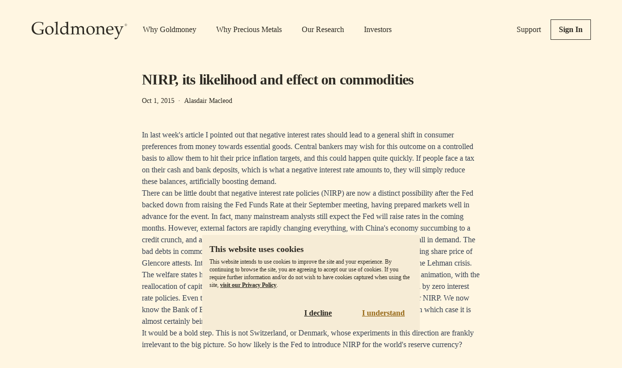

--- FILE ---
content_type: text/html; charset=utf-8
request_url: https://www.goldmoney.com/research/nirp-its-likelihood-and-effect-on-commodities
body_size: 6031
content:
<!DOCTYPE html><html><head><meta name="viewport" content="width=device-width"/><meta charSet="utf-8"/><meta name="twitter:card" content="summary_large_image"/><meta name="twitter:site" content="@Goldmoney"/><meta property="og:url" content="https://www.goldmoney.com/research/nirp-its-likelihood-and-effect-on-commodities"/><meta property="og:type" content="website"/><meta property="og:image" content="https://www.goldmoney.com/og-image.png"/><meta property="og:image:type" content="image/png"/><meta property="og:image:width" content="1200"/><meta property="og:image:height" content="630"/><meta property="og:locale" content="en_US"/><meta property="og:site_name" content="Goldmoney"/><link rel="canonical" href="https://www.goldmoney.com/research/nirp-its-likelihood-and-effect-on-commodities"/><meta name="google-site-verification" content="qI-i1xaMMwQWxHsEOGFLPiZ-9Z4ejTzK-Gc0q12C6YM"/><meta name="p:domain_verify" content="61a2cbdaefb74128a320bb64e67b7ba5"/><meta name="apple-mobile-web-app-status-bar-style" content="default"/><meta name="apple-mobile-web-app-title" content="Goldmoney"/><link rel="favicon" href="/favicon.ico?v=2"/><title>NIRP, its likelihood and effect on commodities - Research - Goldmoney</title><meta name="robots" content="index,follow"/><meta name="description" content="In last week&#x27;s article I pointed out that negative interest rates should lead to a general shift in consumer preferences from money towards essential goods. Central bankers may wish for this outcome on a controlled basis to allow them to hit their price inflation targets, and this could..."/><meta property="og:title" content="NIRP, its likelihood and effect on commodities - Research - Goldmoney"/><meta property="og:description" content="In last week&#x27;s article I pointed out that negative interest rates should lead to a general shift in consumer preferences from money towards essential goods. Central bankers may wish for this outcome on a controlled basis to allow them to hit their price inflation targets, and this could..."/><meta name="next-head-count" content="23"/><link rel="preload" href="/_next/static/css/197e9d98a8bd4640.css" as="style"/><link rel="stylesheet" href="/_next/static/css/197e9d98a8bd4640.css" data-n-g=""/><noscript data-n-css=""></noscript><script defer="" nomodule="" src="/_next/static/chunks/polyfills-5cd94c89d3acac5f.js"></script><script src="/_next/static/chunks/webpack-d7b038a63b619762.js" defer=""></script><script src="/_next/static/chunks/framework-a87821de553db91d.js" defer=""></script><script src="/_next/static/chunks/main-bf2372986349287c.js" defer=""></script><script src="/_next/static/chunks/pages/_app-4fb55abfff62f15a.js" defer=""></script><script src="/_next/static/chunks/457-fb89f09d1da582d8.js" defer=""></script><script src="/_next/static/chunks/257-ef25f0396132bf2b.js" defer=""></script><script src="/_next/static/chunks/55-219fe3c4a910ad3f.js" defer=""></script><script src="/_next/static/chunks/871-34a959c7f22ae0ac.js" defer=""></script><script src="/_next/static/chunks/pages/research/%5B%5B...slug%5D%5D-39b388eeb5cde679.js" defer=""></script><script src="/_next/static/kSBQe_1R9Eo7jh_1pI3e_/_buildManifest.js" defer=""></script><script src="/_next/static/kSBQe_1R9Eo7jh_1pI3e_/_ssgManifest.js" defer=""></script><script src="/_next/static/kSBQe_1R9Eo7jh_1pI3e_/_middlewareManifest.js" defer=""></script></head><body><div id="__next"><div class="page-wrap"><header class="flex py-5 items center lg:py-10 bg-gmy-bg-100"><div class="flex items-center flex-grow"><a class="mr-8" href="/"><img src="/_next/static/media/goldmoney-logo.fe1d2f28.svg" alt="Goldmoney logo"/></a><nav class="justify-between flex-grow hidden max-w-lg lg:flex"><a class="hover:underline" href="/why-goldmoney">Why Goldmoney</a><a class="hover:underline" href="/why-precious-metals">Why Precious Metals</a><a class="hover:underline" href="/research">Our Research</a><a class="hover:underline" href="/investors">Investors</a></nav></div><nav class="items-center hidden lg:flex"><a href="https://support.goldmoney.com/" class="mr-5 hover:underline" rel="noreferrer" target="_blank">Support</a><a href="https://holding.goldmoney.com" class="button">Sign In</a></nav><div class="lg:hidden"><button type="button" class="button">Menu</button></div></header><main class="flex-grow"><article class="flex flex-col w-full max-w-[43.5rem] mx-auto mt-6 mb-10"><h1 class="text-2xl md:text-3xl heading">NIRP, its likelihood and effect on commodities</h1><span class="flex items-center mt-4 text-sm">Oct 1, 2015<!-- --><span class="mx-2">·</span>Alasdair Macleod<!-- --></span><div class=" mt-8 leading-6 prose max-w-none md:mt-12 prose-p:text-gmy-dark prose-strong:text-gmy-dark prose-headings:leading-snug prose-headings:tracking-tight prose-headings:antialiased prose-headings:text-gmy-dark prose-a:text-gmy-dark prose-a:underline prose-a:hover:text-gmy-dark-gold prose-table:!my-0 "><p class="RichText">In <a href="https://www.goldmoney.com/research/analysis/from-zirp-to-nirp">last week's article</a> I pointed out that negative interest rates should lead to a general shift in consumer preferences from money towards essential goods. Central bankers may wish for this outcome on a controlled basis to allow them to hit their price inflation targets, and this could happen quite quickly. If people face a tax on their cash and bank deposits, which is what a negative interest rate amounts to, they will simply reduce these balances, artificially boosting demand.</p>
<p class="RichText">There can be little doubt that negative interest rate policies (NIRP) are now a distinct possibility after the Fed backed down from raising the Fed Funds Rate at their September meeting, having prepared markets well in advance for the event. In fact, many mainstream analysts still expect the Fed will raise rates in the coming months. However, external factors are rapidly changing everything, with China's economy succumbing to a credit crunch, and all the countries supplying China with raw materials suddenly facing a fall in demand. The bad debts in commodity financing (including energy) are a growing concern, as the collapsing share price of Glencore attests. International trade is now contracting for the first time since the wake of the Lehman crisis.</p>
<p class="RichText">The welfare states have spent the last seven years in the economic equivalent of suspended animation, with the reallocation of capital from unproductive, unwanted and over-indebted businesses impaired by zero interest rate policies. Even though ZIRP didn't work, central banks undeterred will probably opt for NIRP. We now know the Bank of England is examining the possibility of NIRP at the most senior levels, in which case it is almost certainly being considered by all the major central banks.</p>
<p class="RichText">It would be a bold step. This is not Switzerland, or Denmark, whose experiments in this direction are frankly irrelevant to the big picture. So how likely is the Fed to introduce NIRP for the world's reserve currency?</p>
<p class="RichText">There are two events likely to make NIRP a possibility: firstly, if the global economic outlook deteriorates to the point that the balance of expectations at the Fed tips towards deflation, and secondly if the mounting losses in commodity financing and associated derivatives threaten financial stability. Because the first usually begets the second, we shall focus on the possibility of deflation, and here we are juggling with two further issues. As well as the Fed's phobia of deflation, the statistics the Fed relies on are badly flawed, under-reporting inflation while exaggerating employment.</p>
<p class="RichText">Whatever the private misgivings of the Fed's rate-setters may be, they are mandated to be guided by the statistics. We can be reasonably certain the Fed knows the quality of jobs gained over the last two years is relatively poor, and that the percentage of the workforce actually in employment is at historic lows. That being the case, we are left focusing on inflation (CPI), which is being undermined by both lacklustre demand and falling commodity prices, including energy.</p>
<p class="RichText">Falling commodity prices will force the Fed to take the global position into consideration. Emerging market economies now account for the majority of world output on a purchasing power parity basis, and they account for about 40% of world trade. Gone are the days when America sneezes, we all catch a cold; now if China sneezes, America catches a cold, along with the rest of us. However it would be a mistake to think China cares overly much.</p>
<p class="RichText">China's deflating credit bubble is not her overriding concern, because she has another agenda. She will embrace her economic downturn in order to pursue her thirteenth five-year plan, which comes into effect next year. Put another way, China is a mercantile state, which regards itself as a business to which her citizens have a duty to cooperate. This contrasts with the welfare nations whose priority is the maintenance of welfare. It is a common mistake to confuse the economic policies and outcomes we take for granted in the welfare states with the very different ones in China.</p>
<p class="RichText">President Xi Jinping is mandated to refocus China's economy from being the world's source of low-cost goods into services, technology, and the development of infrastructure throughout Asia. She needs her labour force, of which only about 5% are actually unemployed, to be continually re-educated and redeployed to these ends. Contrast this with the welfare states, which cannot afford to see tax revenues decline under any circumstances.</p>
<p class="RichText">Because of this difference, it is the US economy that faces the greater problem, and in the planners' minds the ever-present danger is deflation. Therefore, the likelihood of NIRP being introduced will probably increase in the coming months, as recent falls in commodity prices and the contraction in world trade have their effect on the CPI. Capital markets and commodity prices will have to accept the possibility of negative interest rates.</p>
<p class="RichText">The effect on commodities<br />If NIRP looks like becoming a reality, commodity markets should begin to adjust to a general state of backwardation, reflecting the anticipated cost of holding cash deposits compared with owning physical commodities. Speculators holding short positions and therefor long of dollars will expect a cost arising from negative interest rates to replace the positive interest rate return normally reflected in futures pricing. In other words, all market participants would be better off being long instead of short. The effect could be dramatic, as recent experience of the oil price attests, which last year more than halved over a brief period of a few months, driven mainly by shifts in speculative positions. The reversal of commodity price weakness could be equally unexpected and sharp.</p>
<p class="RichText">This is not something industry will necessarily be happy about, if rising commodity prices end up squeezing operating margins. Businesses are bound to more rigorously control manufacturing costs by limiting wages and stock levels. So talk of NIRP ahead of its implementation could end up increasing prices and unemployment at the same time. Its actual introduction would be a different matter, because at that point the public will be directly affected through their bank accounts. The hoarding of necessities, reflecting a decrease in the general public's level of preference for money relative to goods, would then become the dominant effect on prices. It would be similar to the development of the stagflation of the 1970s, with the additional risk of prices spiralling out of control.</p>
<p class="RichText">A very serious problem would almost certainly arise in the gold market. Futures prices are already often in backwardation, and NIRP would make this situation worse. But the real trouble would become apparent in the balance sheets of the bullion banks, which traditionally have positioned their dealings to benefit from the higher interest rate in the interbank market, compared with the gold lease rate. Admittedly, ZIRP has reduced the interest rate spread between the two to virtually nothing, but there is a legacy of unallocated gold accounts which gave the banks this benefit on a geared basis, exceeding the bullion banks' capital by as much as ten times. Nobody yet has woken up to this crisis-in-the-making, but if they do, NIRP, or even the threat of it, could plunge the international monetary system into crisis by exposing the lack of physical gold in western vaults.</p>
<p class="RichText">The effect NIRP would have on the gold price and the crisis it would generate at the heart of the financial system is an obvious reason why it should not even be considered, the other being the danger that it could trigger a series of events leading to the early destruction of the dollar itself. It would be the final experiment by central bankers on an unsuspecting public.</p>
<p class="RichText"><span style="font-size: 7.5pt;">The views and opinions expressed in the article are those of the author and do not necessarily reflect those of GoldMoney, unless expressly stated. Please note that neither GoldMoney nor any of its representatives provide financial, legal, tax, investment or other advice. Such advice should be sought form an independent regulated person or body who is suitably qualified to do so. Any information provided in this article is provided solely as general market commentary and does not constitute advice. GoldMoney will not accept liability for any loss or damage, which may arise directly or indirectly from your use of or reliance on such information.</span></p></div></article></main><footer class="flex flex-col pt-8 pb-6 text-sm md:flex-row md:pb-5"><span class="flex-grow order-1 md:order-first md:mr-6">Copyright © <!-- -->2025<!-- --> Goldmoney Inc. <!-- --><br class="md:hidden"/> All rights reserved.<!-- --></span><nav class="flex flex-col flex-shrink-0 mb-4 sm:flex-row md:mb-0"><a class="mt-2 mr-5 hover:underline sm:mt-0" href="/client-agreement">Client Agreement</a><a class="mt-2 mr-5 hover:underline sm:mt-0" href="/privacy-policy">Privacy Policy</a><a class="mt-2 hover:underline sm:mt-0" href="/disclaimer">Disclaimer</a></nav></footer></div></div><script id="__NEXT_DATA__" type="application/json">{"props":{"pageProps":{"article":{"id":1374,"attributes":{"body":"\u003cp class=\"RichText\"\u003eIn \u003ca href=\"https://www.goldmoney.com/research/analysis/from-zirp-to-nirp\"\u003elast week's article\u003c/a\u003e I pointed out that negative interest rates should lead to a general shift in consumer preferences from money towards essential goods. Central bankers may wish for this outcome on a controlled basis to allow them to hit their price inflation targets, and this could happen quite quickly. If people face a tax on their cash and bank deposits, which is what a negative interest rate amounts to, they will simply reduce these balances, artificially boosting demand.\u003c/p\u003e\r\n\u003cp class=\"RichText\"\u003eThere can be little doubt that negative interest rate policies (NIRP) are now a distinct possibility after the Fed backed down from raising the Fed Funds Rate at their September meeting, having prepared markets well in advance for the event. In fact, many mainstream analysts still expect the Fed will raise rates in the coming months. However, external factors are rapidly changing everything, with China's economy succumbing to a credit crunch, and all the countries supplying China with raw materials suddenly facing a fall in demand. The bad debts in commodity financing (including energy) are a growing concern, as the collapsing share price of Glencore attests. International trade is now contracting for the first time since the wake of the Lehman crisis.\u003c/p\u003e\r\n\u003cp class=\"RichText\"\u003eThe welfare states have spent the last seven years in the economic equivalent of suspended animation, with the reallocation of capital from unproductive, unwanted and over-indebted businesses impaired by zero interest rate policies. Even though ZIRP didn't work, central banks undeterred will probably opt for NIRP. We now know the Bank of England is examining the possibility of NIRP at the most senior levels, in which case it is almost certainly being considered by all the major central banks.\u003c/p\u003e\r\n\u003cp class=\"RichText\"\u003eIt would be a bold step. This is not Switzerland, or Denmark, whose experiments in this direction are frankly irrelevant to the big picture. So how likely is the Fed to introduce NIRP for the world's reserve currency?\u003c/p\u003e\r\n\u003cp class=\"RichText\"\u003eThere are two events likely to make NIRP a possibility: firstly, if the global economic outlook deteriorates to the point that the balance of expectations at the Fed tips towards deflation, and secondly if the mounting losses in commodity financing and associated derivatives threaten financial stability. Because the first usually begets the second, we shall focus on the possibility of deflation, and here we are juggling with two further issues. As well as the Fed's phobia of deflation, the statistics the Fed relies on are badly flawed, under-reporting inflation while exaggerating employment.\u003c/p\u003e\r\n\u003cp class=\"RichText\"\u003eWhatever the private misgivings of the Fed's rate-setters may be, they are mandated to be guided by the statistics. We can be reasonably certain the Fed knows the quality of jobs gained over the last two years is relatively poor, and that the percentage of the workforce actually in employment is at historic lows. That being the case, we are left focusing on inflation (CPI), which is being undermined by both lacklustre demand and falling commodity prices, including energy.\u003c/p\u003e\r\n\u003cp class=\"RichText\"\u003eFalling commodity prices will force the Fed to take the global position into consideration. Emerging market economies now account for the majority of world output on a purchasing power parity basis, and they account for about 40% of world trade. Gone are the days when America sneezes, we all catch a cold; now if China sneezes, America catches a cold, along with the rest of us. However it would be a mistake to think China cares overly much.\u003c/p\u003e\r\n\u003cp class=\"RichText\"\u003eChina's deflating credit bubble is not her overriding concern, because she has another agenda. She will embrace her economic downturn in order to pursue her thirteenth five-year plan, which comes into effect next year. Put another way, China is a mercantile state, which regards itself as a business to which her citizens have a duty to cooperate. This contrasts with the welfare nations whose priority is the maintenance of welfare. It is a common mistake to confuse the economic policies and outcomes we take for granted in the welfare states with the very different ones in China.\u003c/p\u003e\r\n\u003cp class=\"RichText\"\u003ePresident Xi Jinping is mandated to refocus China's economy from being the world's source of low-cost goods into services, technology, and the development of infrastructure throughout Asia. She needs her labour force, of which only about 5% are actually unemployed, to be continually re-educated and redeployed to these ends. Contrast this with the welfare states, which cannot afford to see tax revenues decline under any circumstances.\u003c/p\u003e\r\n\u003cp class=\"RichText\"\u003eBecause of this difference, it is the US economy that faces the greater problem, and in the planners' minds the ever-present danger is deflation. Therefore, the likelihood of NIRP being introduced will probably increase in the coming months, as recent falls in commodity prices and the contraction in world trade have their effect on the CPI. Capital markets and commodity prices will have to accept the possibility of negative interest rates.\u003c/p\u003e\r\n\u003cp class=\"RichText\"\u003eThe effect on commodities\u003cbr /\u003eIf NIRP looks like becoming a reality, commodity markets should begin to adjust to a general state of backwardation, reflecting the anticipated cost of holding cash deposits compared with owning physical commodities. Speculators holding short positions and therefor long of dollars will expect a cost arising from negative interest rates to replace the positive interest rate return normally reflected in futures pricing. In other words, all market participants would be better off being long instead of short. The effect could be dramatic, as recent experience of the oil price attests, which last year more than halved over a brief period of a few months, driven mainly by shifts in speculative positions. The reversal of commodity price weakness could be equally unexpected and sharp.\u003c/p\u003e\r\n\u003cp class=\"RichText\"\u003eThis is not something industry will necessarily be happy about, if rising commodity prices end up squeezing operating margins. Businesses are bound to more rigorously control manufacturing costs by limiting wages and stock levels. So talk of NIRP ahead of its implementation could end up increasing prices and unemployment at the same time. Its actual introduction would be a different matter, because at that point the public will be directly affected through their bank accounts. The hoarding of necessities, reflecting a decrease in the general public's level of preference for money relative to goods, would then become the dominant effect on prices. It would be similar to the development of the stagflation of the 1970s, with the additional risk of prices spiralling out of control.\u003c/p\u003e\r\n\u003cp class=\"RichText\"\u003eA very serious problem would almost certainly arise in the gold market. Futures prices are already often in backwardation, and NIRP would make this situation worse. But the real trouble would become apparent in the balance sheets of the bullion banks, which traditionally have positioned their dealings to benefit from the higher interest rate in the interbank market, compared with the gold lease rate. Admittedly, ZIRP has reduced the interest rate spread between the two to virtually nothing, but there is a legacy of unallocated gold accounts which gave the banks this benefit on a geared basis, exceeding the bullion banks' capital by as much as ten times. Nobody yet has woken up to this crisis-in-the-making, but if they do, NIRP, or even the threat of it, could plunge the international monetary system into crisis by exposing the lack of physical gold in western vaults.\u003c/p\u003e\r\n\u003cp class=\"RichText\"\u003eThe effect NIRP would have on the gold price and the crisis it would generate at the heart of the financial system is an obvious reason why it should not even be considered, the other being the danger that it could trigger a series of events leading to the early destruction of the dollar itself. It would be the final experiment by central bankers on an unsuspecting public.\u003c/p\u003e\r\n\u003cp class=\"RichText\"\u003e\u003cspan style=\"font-size: 7.5pt;\"\u003eThe views and opinions expressed in the article are those of the author and do not necessarily reflect those of GoldMoney, unless expressly stated. Please note that neither GoldMoney nor any of its representatives provide financial, legal, tax, investment or other advice. Such advice should be sought form an independent regulated person or body who is suitably qualified to do so. Any information provided in this article is provided solely as general market commentary and does not constitute advice. GoldMoney will not accept liability for any loss or damage, which may arise directly or indirectly from your use of or reliance on such information.\u003c/span\u003e\u003c/p\u003e","title":"NIRP, its likelihood and effect on commodities","publishDate":"2015-10-01T12:41:35.000Z","slug":"nirp-its-likelihood-and-effect-on-commodities","author":{"data":{"id":3,"attributes":{"name":"Alasdair Macleod","filterable":true,"createdAt":"2022-06-08T10:59:30.089Z","updatedAt":"2022-06-08T11:00:10.504Z"}}},"seo":null,"category":{"data":{"id":1,"attributes":{"name":"Research","url":"/research","priority":1,"template":"article","createdAt":"2022-06-08T09:19:46.979Z","updatedAt":"2022-06-08T09:19:46.979Z"}}}}},"articles":{"data":[],"meta":{"pagination":{"page":0,"pageCount":0,"pageSize":0,"total":0}},"error":{"details":{},"message":"","name":"","status":""}},"categories":{"data":[{"id":1,"attributes":{"name":"Research","template":"article","url":"/research"}},{"id":2,"attributes":{"name":"Media","template":"article","url":"/research/media"}},{"id":3,"attributes":{"name":"Library","template":"article","url":"/research/library"}},{"id":4,"attributes":{"name":"Authors","template":"bio","url":"/research/authors"}}],"meta":{"pagination":{"page":1,"pageSize":25,"pageCount":1,"total":4}}},"isCategory":false},"__N_SSG":true},"page":"/research/[[...slug]]","query":{"slug":["nirp-its-likelihood-and-effect-on-commodities"]},"buildId":"kSBQe_1R9Eo7jh_1pI3e_","isFallback":false,"gsp":true,"scriptLoader":[]}</script></body></html>

--- FILE ---
content_type: text/css
request_url: https://www.goldmoney.com/_next/static/css/197e9d98a8bd4640.css
body_size: 5837
content:
/*
! tailwindcss v3.0.24 | MIT License | https://tailwindcss.com
*/*,:after,:before{box-sizing:border-box;border:0 solid #e5e7eb}:after,:before{--tw-content:""}html{line-height:1.5;-webkit-text-size-adjust:100%;-moz-tab-size:4;-o-tab-size:4;tab-size:4;font-family:ui-sans-serif,system-ui,-apple-system,BlinkMacSystemFont,Segoe UI,Roboto,Helvetica Neue,Arial,Noto Sans,sans-serif,Apple Color Emoji,Segoe UI Emoji,Segoe UI Symbol,Noto Color Emoji}body{margin:0;line-height:inherit}hr{height:0;color:inherit;border-top-width:1px}abbr:where([title]){-webkit-text-decoration:underline dotted;text-decoration:underline dotted}h1,h2,h3,h4,h5,h6{font-size:inherit;font-weight:inherit}a{color:inherit;text-decoration:inherit}b,strong{font-weight:bolder}code,kbd,pre,samp{font-family:ui-monospace,SFMono-Regular,Menlo,Monaco,Consolas,Liberation Mono,Courier New,monospace;font-size:1em}small{font-size:80%}sub,sup{font-size:75%;line-height:0;position:relative;vertical-align:baseline}sub{bottom:-.25em}sup{top:-.5em}table{text-indent:0;border-color:inherit;border-collapse:collapse}button,input,optgroup,select,textarea{font-family:inherit;font-size:100%;line-height:inherit;color:inherit;margin:0;padding:0}button,select{text-transform:none}[type=button],[type=reset],[type=submit],button{-webkit-appearance:button;background-color:transparent;background-image:none}:-moz-focusring{outline:auto}:-moz-ui-invalid{box-shadow:none}progress{vertical-align:baseline}::-webkit-inner-spin-button,::-webkit-outer-spin-button{height:auto}[type=search]{-webkit-appearance:textfield;outline-offset:-2px}::-webkit-search-decoration{-webkit-appearance:none}::-webkit-file-upload-button{-webkit-appearance:button;font:inherit}summary{display:list-item}blockquote,dd,dl,figure,h1,h2,h3,h4,h5,h6,hr,p,pre{margin:0}fieldset{margin:0}fieldset,legend{padding:0}menu,ol,ul{list-style:none;margin:0;padding:0}textarea{resize:vertical}input::-moz-placeholder,textarea::-moz-placeholder{opacity:1;color:#9ca3af}input:-ms-input-placeholder,textarea:-ms-input-placeholder{opacity:1;color:#9ca3af}input::placeholder,textarea::placeholder{opacity:1;color:#9ca3af}[role=button],button{cursor:pointer}:disabled{cursor:default}audio,canvas,embed,iframe,img,object,svg,video{display:block;vertical-align:middle}img,video{max-width:100%;height:auto}[hidden]{display:none}*,:after,:before{--tw-translate-x:0;--tw-translate-y:0;--tw-rotate:0;--tw-skew-x:0;--tw-skew-y:0;--tw-scale-x:1;--tw-scale-y:1;--tw-pan-x: ;--tw-pan-y: ;--tw-pinch-zoom: ;--tw-scroll-snap-strictness:proximity;--tw-ordinal: ;--tw-slashed-zero: ;--tw-numeric-figure: ;--tw-numeric-spacing: ;--tw-numeric-fraction: ;--tw-ring-inset: ;--tw-ring-offset-width:0px;--tw-ring-offset-color:#fff;--tw-ring-color:rgba(59,130,246,.5);--tw-ring-offset-shadow:0 0 #0000;--tw-ring-shadow:0 0 #0000;--tw-shadow:0 0 #0000;--tw-shadow-colored:0 0 #0000;--tw-blur: ;--tw-brightness: ;--tw-contrast: ;--tw-grayscale: ;--tw-hue-rotate: ;--tw-invert: ;--tw-saturate: ;--tw-sepia: ;--tw-drop-shadow: ;--tw-backdrop-blur: ;--tw-backdrop-brightness: ;--tw-backdrop-contrast: ;--tw-backdrop-grayscale: ;--tw-backdrop-hue-rotate: ;--tw-backdrop-invert: ;--tw-backdrop-opacity: ;--tw-backdrop-saturate: ;--tw-backdrop-sepia: }body,html{height:100%}body{background-color:#fff6e2;color:#2d2a23;font-family:Palatino,serif}#__next,.page-wrap{height:100%}.page-wrap{display:flex;flex-direction:column;box-sizing:content-box;margin:0 auto;padding-left:1.25rem;padding-right:1.25rem;max-width:72rem}@media (min-width:640px){.page-wrap{padding-left:2rem;padding-right:2rem}}@media (min-width:1024px){.page-wrap{padding-left:3rem;padding-right:3rem}}@media (min-width:1280px){.page-wrap{padding-left:4rem;padding-right:4rem}}.slim-page-wrap{margin-left:auto;margin-right:auto;width:100%;max-width:43.5rem}.layout-main,.slim-page-wrap{display:flex;flex-direction:column}.layout-main{margin-top:1.25rem;margin-bottom:1.25rem;justify-content:space-between}@media (min-width:1024px){.layout-main{margin-bottom:2.5rem;flex-direction:row}}.layout-sidebar{margin-top:2rem;display:grid;width:100%;grid-auto-flow:row;gap:1.5rem;align-self:flex-start}@media (min-width:768px){.layout-sidebar{grid-template-columns:repeat(2,minmax(0,1fr))}}@media (min-width:1024px){.layout-sidebar{margin-top:0;max-width:400px;grid-template-columns:repeat(1,minmax(0,1fr))}}.ir-layout-main{margin-left:auto;margin-right:auto;margin-top:1.25rem;display:flex;width:100%;max-width:43.5rem;flex-direction:column}@media (min-width:768px){.ir-layout-main{margin-top:2.5rem}}.prose{color:var(--tw-prose-body);max-width:65ch}.prose :where([class~=lead]):not(:where([class~=not-prose] *)){color:var(--tw-prose-lead);font-size:1.25em;line-height:1.6;margin-top:1.2em;margin-bottom:1.2em}.prose :where(a):not(:where([class~=not-prose] *)){color:var(--tw-prose-links);text-decoration:underline;font-weight:500}.prose :where(strong):not(:where([class~=not-prose] *)){color:var(--tw-prose-bold);font-weight:600}.prose :where(ol):not(:where([class~=not-prose] *)){list-style-type:decimal;padding-left:1.625em}.prose :where(ol[type=A]):not(:where([class~=not-prose] *)){list-style-type:upper-alpha}.prose :where(ol[type=a]):not(:where([class~=not-prose] *)){list-style-type:lower-alpha}.prose :where(ol[type=A s]):not(:where([class~=not-prose] *)){list-style-type:upper-alpha}.prose :where(ol[type=a s]):not(:where([class~=not-prose] *)){list-style-type:lower-alpha}.prose :where(ol[type=I]):not(:where([class~=not-prose] *)){list-style-type:upper-roman}.prose :where(ol[type=i]):not(:where([class~=not-prose] *)){list-style-type:lower-roman}.prose :where(ol[type=I s]):not(:where([class~=not-prose] *)){list-style-type:upper-roman}.prose :where(ol[type=i s]):not(:where([class~=not-prose] *)){list-style-type:lower-roman}.prose :where(ol[type="1"]):not(:where([class~=not-prose] *)){list-style-type:decimal}.prose :where(ul):not(:where([class~=not-prose] *)){list-style-type:disc;padding-left:1.625em}.prose :where(ol>li):not(:where([class~=not-prose] *))::marker{font-weight:400;color:var(--tw-prose-counters)}.prose :where(ul>li):not(:where([class~=not-prose] *))::marker{color:var(--tw-prose-bullets)}.prose :where(hr):not(:where([class~=not-prose] *)){border-color:var(--tw-prose-hr);border-top-width:1px;margin-top:3em;margin-bottom:3em}.prose :where(blockquote):not(:where([class~=not-prose] *)){font-weight:500;font-style:italic;color:var(--tw-prose-quotes);border-left-width:.25rem;border-left-color:var(--tw-prose-quote-borders);quotes:"\201C""\201D""\2018""\2019";margin-top:1.6em;margin-bottom:1.6em;padding-left:1em}.prose :where(blockquote p:first-of-type):not(:where([class~=not-prose] *)):before{content:open-quote}.prose :where(blockquote p:last-of-type):not(:where([class~=not-prose] *)):after{content:close-quote}.prose :where(h1):not(:where([class~=not-prose] *)){color:var(--tw-prose-headings);font-weight:800;font-size:2.25em;margin-top:0;margin-bottom:.8888889em;line-height:1.1111111}.prose :where(h1 strong):not(:where([class~=not-prose] *)){font-weight:900}.prose :where(h2):not(:where([class~=not-prose] *)){color:var(--tw-prose-headings);font-weight:700;font-size:1.5em;margin-top:2em;margin-bottom:1em;line-height:1.3333333}.prose :where(h2 strong):not(:where([class~=not-prose] *)){font-weight:800}.prose :where(h3):not(:where([class~=not-prose] *)){color:var(--tw-prose-headings);font-weight:600;font-size:1.25em;margin-top:1.6em;margin-bottom:.6em;line-height:1.6}.prose :where(h3 strong):not(:where([class~=not-prose] *)){font-weight:700}.prose :where(h4):not(:where([class~=not-prose] *)){color:var(--tw-prose-headings);font-weight:600;margin-top:1.5em;margin-bottom:.5em;line-height:1.5}.prose :where(h4 strong):not(:where([class~=not-prose] *)){font-weight:700}.prose :where(figure>*):not(:where([class~=not-prose] *)){margin-top:0;margin-bottom:0}.prose :where(figcaption):not(:where([class~=not-prose] *)){color:var(--tw-prose-captions);font-size:.875em;line-height:1.4285714;margin-top:.8571429em}.prose :where(code):not(:where([class~=not-prose] *)){color:var(--tw-prose-code);font-weight:600;font-size:.875em}.prose :where(code):not(:where([class~=not-prose] *)):before{content:"`"}.prose :where(code):not(:where([class~=not-prose] *)):after{content:"`"}.prose :where(a code):not(:where([class~=not-prose] *)){color:var(--tw-prose-links)}.prose :where(pre):not(:where([class~=not-prose] *)){color:var(--tw-prose-pre-code);background-color:var(--tw-prose-pre-bg);overflow-x:auto;font-weight:400;font-size:.875em;line-height:1.7142857;margin-top:1.7142857em;margin-bottom:1.7142857em;border-radius:.375rem;padding:.8571429em 1.1428571em}.prose :where(pre code):not(:where([class~=not-prose] *)){background-color:transparent;border-width:0;border-radius:0;padding:0;font-weight:inherit;color:inherit;font-size:inherit;font-family:inherit;line-height:inherit}.prose :where(pre code):not(:where([class~=not-prose] *)):before{content:none}.prose :where(pre code):not(:where([class~=not-prose] *)):after{content:none}.prose :where(table):not(:where([class~=not-prose] *)){width:100%;table-layout:auto;text-align:left;margin-top:2em;margin-bottom:2em;font-size:.875em;line-height:1.7142857}.prose :where(thead):not(:where([class~=not-prose] *)){border-bottom-width:1px;border-bottom-color:var(--tw-prose-th-borders)}.prose :where(thead th):not(:where([class~=not-prose] *)){color:var(--tw-prose-headings);font-weight:600;vertical-align:bottom;padding-right:.5714286em;padding-bottom:.5714286em;padding-left:.5714286em}.prose :where(tbody tr):not(:where([class~=not-prose] *)){border-bottom-width:1px;border-bottom-color:var(--tw-prose-td-borders)}.prose :where(tbody tr:last-child):not(:where([class~=not-prose] *)){border-bottom-width:0}.prose :where(tbody td):not(:where([class~=not-prose] *)){vertical-align:baseline;padding:.5714286em}.prose{--tw-prose-body:#374151;--tw-prose-headings:#111827;--tw-prose-lead:#4b5563;--tw-prose-links:#111827;--tw-prose-bold:#111827;--tw-prose-counters:#6b7280;--tw-prose-bullets:#d1d5db;--tw-prose-hr:#e5e7eb;--tw-prose-quotes:#111827;--tw-prose-quote-borders:#e5e7eb;--tw-prose-captions:#6b7280;--tw-prose-code:#111827;--tw-prose-pre-code:#e5e7eb;--tw-prose-pre-bg:#1f2937;--tw-prose-th-borders:#d1d5db;--tw-prose-td-borders:#e5e7eb;--tw-prose-invert-body:#d1d5db;--tw-prose-invert-headings:#fff;--tw-prose-invert-lead:#9ca3af;--tw-prose-invert-links:#fff;--tw-prose-invert-bold:#fff;--tw-prose-invert-counters:#9ca3af;--tw-prose-invert-bullets:#4b5563;--tw-prose-invert-hr:#374151;--tw-prose-invert-quotes:#f3f4f6;--tw-prose-invert-quote-borders:#374151;--tw-prose-invert-captions:#9ca3af;--tw-prose-invert-code:#fff;--tw-prose-invert-pre-code:#d1d5db;--tw-prose-invert-pre-bg:rgba(0,0,0,.5);--tw-prose-invert-th-borders:#4b5563;--tw-prose-invert-td-borders:#374151;font-size:1rem;line-height:1.75}.prose :where(p):not(:where([class~=not-prose] *)){margin-top:1.25em;margin-bottom:1.25em}.prose :where(img):not(:where([class~=not-prose] *)){margin-top:2em;margin-bottom:2em}.prose :where(video):not(:where([class~=not-prose] *)){margin-top:2em;margin-bottom:2em}.prose :where(figure):not(:where([class~=not-prose] *)){margin-top:2em;margin-bottom:2em}.prose :where(h2 code):not(:where([class~=not-prose] *)){font-size:.875em}.prose :where(h3 code):not(:where([class~=not-prose] *)){font-size:.9em}.prose :where(li):not(:where([class~=not-prose] *)){margin-top:.5em;margin-bottom:.5em}.prose :where(ol>li):not(:where([class~=not-prose] *)){padding-left:.375em}.prose :where(ul>li):not(:where([class~=not-prose] *)){padding-left:.375em}.prose>:where(ul>li p):not(:where([class~=not-prose] *)){margin-top:.75em;margin-bottom:.75em}.prose>:where(ul>li>:first-child):not(:where([class~=not-prose] *)){margin-top:1.25em}.prose>:where(ul>li>:last-child):not(:where([class~=not-prose] *)){margin-bottom:1.25em}.prose>:where(ol>li>:first-child):not(:where([class~=not-prose] *)){margin-top:1.25em}.prose>:where(ol>li>:last-child):not(:where([class~=not-prose] *)){margin-bottom:1.25em}.prose :where(ul ul,ul ol,ol ul,ol ol):not(:where([class~=not-prose] *)){margin-top:.75em;margin-bottom:.75em}.prose :where(hr+*):not(:where([class~=not-prose] *)){margin-top:0}.prose :where(h2+*):not(:where([class~=not-prose] *)){margin-top:0}.prose :where(h3+*):not(:where([class~=not-prose] *)){margin-top:0}.prose :where(h4+*):not(:where([class~=not-prose] *)){margin-top:0}.prose :where(thead th:first-child):not(:where([class~=not-prose] *)){padding-left:0}.prose :where(thead th:last-child):not(:where([class~=not-prose] *)){padding-right:0}.prose :where(tbody td:first-child):not(:where([class~=not-prose] *)){padding-left:0}.prose :where(tbody td:last-child):not(:where([class~=not-prose] *)){padding-right:0}.prose>:where(:first-child):not(:where([class~=not-prose] *)){margin-top:0}.prose>:where(:last-child):not(:where([class~=not-prose] *)){margin-bottom:0}.heading{font-weight:700;line-height:1.375;letter-spacing:-.025em;-webkit-font-smoothing:antialiased;-moz-osx-font-smoothing:grayscale}.button{display:flex;align-items:center;justify-content:center;border-width:1px;--tw-border-opacity:1;border-color:rgb(45 42 35/var(--tw-border-opacity));padding:.5rem 1rem;font-weight:700}.button:hover{--tw-bg-opacity:1;background-color:rgb(45 42 35/var(--tw-bg-opacity));--tw-text-opacity:1;color:rgb(255 255 255/var(--tw-text-opacity))}.input{margin-top:.25rem;-webkit-appearance:none;-moz-appearance:none;appearance:none;border-radius:0;border-width:2px;--tw-border-opacity:1;border-color:rgb(183 173 152/var(--tw-border-opacity));--tw-bg-opacity:1;background-color:rgb(255 246 226/var(--tw-bg-opacity));padding:.5rem 1rem}.input:hover{--tw-border-opacity:1;border-color:rgb(141 133 115/var(--tw-border-opacity))}.input:focus,.input:focus-visible{--tw-border-opacity:1;border-color:rgb(152 106 25/var(--tw-border-opacity));outline:2px solid transparent;outline-offset:2px;box-shadow:0 0 0 2px #ecd5a1}.sidebar-box{display:flex;flex:1 1 0%;flex-direction:column;--tw-bg-opacity:1;background-color:rgb(250 239 216/var(--tw-bg-opacity));padding:2rem 1.5rem}.link{-webkit-text-decoration-line:underline;text-decoration-line:underline}.link:hover{--tw-text-opacity:1;color:rgb(152 106 25/var(--tw-text-opacity))}.fixed{position:fixed}.absolute{position:absolute}.relative{position:relative}.left-0{left:0}.top-20{top:5rem}.left-\[-5000px\]{left:-5000px}.z-20{z-index:20}.z-10{z-index:10}.order-last{order:9999}.order-first{order:-9999}.order-1{order:1}.col-span-2{grid-column:span 2/span 2}.mx-auto{margin-left:auto;margin-right:auto}.mx-2{margin-left:.5rem;margin-right:.5rem}.my-6{margin-top:1.5rem;margin-bottom:1.5rem}.my-4{margin-top:1rem;margin-bottom:1rem}.mt-6{margin-top:1.5rem}.mb-10{margin-bottom:2.5rem}.mt-4{margin-top:1rem}.mt-2{margin-top:.5rem}.mr-1{margin-right:.25rem}.mt-8{margin-top:2rem}.mt-3{margin-top:.75rem}.mt-5{margin-top:1.25rem}.mt-16{margin-top:4rem}.mt-10{margin-top:2.5rem}.ml-5{margin-left:1.25rem}.mb-1{margin-bottom:.25rem}.mb-2{margin-bottom:.5rem}.mt-1{margin-top:.25rem}.mr-10{margin-right:2.5rem}.mb-6{margin-bottom:1.5rem}.mb-4{margin-bottom:1rem}.mr-12{margin-right:3rem}.mr-5{margin-right:1.25rem}.mr-8{margin-right:2rem}.mb-8{margin-bottom:2rem}.mb-3{margin-bottom:.75rem}.block{display:block}.flex{display:flex}.table{display:table}.grid{display:grid}.contents{display:contents}.hidden{display:none}.h-\[170px\]{height:170px}.h-screen{height:100vh}.h-\[1px\]{height:1px}.w-full{width:100%}.w-\[43\.5rem\]{width:43.5rem}.w-\[64rem\]{width:64rem}.w-64{width:16rem}.min-w-\[128px\]{min-width:128px}.max-w-\[43\.5rem\]{max-width:43.5rem}.max-w-6xl{max-width:72rem}.max-w-2xl{max-width:42rem}.max-w-\[256px\]{max-width:256px}.max-w-\[196px\]{max-width:196px}.max-w-5xl{max-width:64rem}.max-w-none{max-width:none}.max-w-md{max-width:28rem}.max-w-lg{max-width:32rem}.max-w-xs{max-width:20rem}.max-w-3xl{max-width:48rem}.flex-1{flex:1 1 0%}.flex-auto{flex:1 1 auto}.flex-shrink-0{flex-shrink:0}.flex-grow{flex-grow:1}.basis-1\/4{flex-basis:25%}.table-auto{table-layout:auto}.border-collapse{border-collapse:collapse}.transform{transform:translate(var(--tw-translate-x),var(--tw-translate-y)) rotate(var(--tw-rotate)) skewX(var(--tw-skew-x)) skewY(var(--tw-skew-y)) scaleX(var(--tw-scale-x)) scaleY(var(--tw-scale-y))}.cursor-pointer{cursor:pointer}.list-disc{list-style-type:disc}.list-decimal{list-style-type:decimal}.grid-cols-3{grid-template-columns:repeat(3,minmax(0,1fr))}.grid-cols-1{grid-template-columns:repeat(1,minmax(0,1fr))}.grid-cols-4{grid-template-columns:repeat(4,minmax(0,1fr))}.grid-cols-2{grid-template-columns:repeat(2,minmax(0,1fr))}.grid-cols-5{grid-template-columns:repeat(5,minmax(0,1fr))}.flex-col{flex-direction:column}.flex-wrap{flex-wrap:wrap}.items-center{align-items:center}.justify-end{justify-content:flex-end}.justify-center{justify-content:center}.justify-between{justify-content:space-between}.justify-around{justify-content:space-around}.gap-10{gap:2.5rem}.gap-4{gap:1rem}.gap-6{gap:1.5rem}.self-start{align-self:flex-start}.self-center{align-self:center}.overflow-x-auto{overflow-x:auto}.rounded{border-radius:.25rem}.border{border-width:1px}.border-0{border-width:0}.border-b{border-bottom-width:1px}.border-t{border-top-width:1px}.border-t-0{border-top-width:0}.border-gmy-border-300{--tw-border-opacity:1;border-color:rgb(235 218 181/var(--tw-border-opacity))}.bg-gmy-bg-200{--tw-bg-opacity:1;background-color:rgb(250 239 216/var(--tw-bg-opacity))}.bg-gmy-bg-100{--tw-bg-opacity:1;background-color:rgb(255 246 226/var(--tw-bg-opacity))}.bg-transparent{background-color:transparent}.bg-gmy-border-200{--tw-bg-opacity:1;background-color:rgb(221 209 185/var(--tw-bg-opacity))}.object-contain{-o-object-fit:contain;object-fit:contain}.p-2{padding:.5rem}.p-6{padding:1.5rem}.p-4{padding:1rem}.py-1{padding-top:.25rem;padding-bottom:.25rem}.py-5{padding-top:1.25rem;padding-bottom:1.25rem}.px-6{padding-left:1.5rem;padding-right:1.5rem}.py-3{padding-top:.75rem;padding-bottom:.75rem}.px-5{padding-left:1.25rem;padding-right:1.25rem}.py-8{padding-top:2rem;padding-bottom:2rem}.px-2{padding-left:.5rem;padding-right:.5rem}.pl-8{padding-left:2rem}.pl-5{padding-left:1.25rem}.pt-2{padding-top:.5rem}.pb-1{padding-bottom:.25rem}.pl-2{padding-left:.5rem}.pt-4{padding-top:1rem}.pt-8{padding-top:2rem}.pb-6{padding-bottom:1.5rem}.pb-4{padding-bottom:1rem}.pt-3{padding-top:.75rem}.pr-2{padding-right:.5rem}.text-left{text-align:left}.text-center{text-align:center}.text-3xl{font-size:1.875rem;line-height:2.25rem}.text-2xl{font-size:1.5rem;line-height:2rem}.text-xl{font-size:1.25rem;line-height:1.75rem}.text-sm{font-size:.875rem;line-height:1.25rem}.text-base{font-size:1rem;line-height:1.5rem}.text-lg{font-size:1.125rem;line-height:1.75rem}.text-xs{font-size:.75rem;line-height:1rem}.text-4xl{font-size:2.25rem;line-height:2.5rem}.font-bold{font-weight:700}.font-semibold{font-weight:600}.font-light{font-weight:300}.italic{font-style:italic}.leading-6{line-height:1.5rem}.leading-8{line-height:2rem}.tracking-tight{letter-spacing:-.025em}.text-gmy-dark-gold{--tw-text-opacity:1;color:rgb(152 106 25/var(--tw-text-opacity))}.text-gmy-dark{--tw-text-opacity:1;color:rgb(45 42 35/var(--tw-text-opacity))}.text-gmy-text-green{--tw-text-opacity:1;color:rgb(83 163 91/var(--tw-text-opacity))}.text-gmy-text-red{--tw-text-opacity:1;color:rgb(184 58 58/var(--tw-text-opacity))}.underline{-webkit-text-decoration-line:underline;text-decoration-line:underline}.no-underline{-webkit-text-decoration-line:none;text-decoration-line:none}.underline-offset-1{text-underline-offset:1px}.shadow-xl{--tw-shadow:0 20px 25px -5px rgba(0,0,0,.1),0 8px 10px -6px rgba(0,0,0,.1);--tw-shadow-colored:0 20px 25px -5px var(--tw-shadow-color),0 8px 10px -6px var(--tw-shadow-color);box-shadow:var(--tw-ring-offset-shadow,0 0 #0000),var(--tw-ring-shadow,0 0 #0000),var(--tw-shadow)}.filter{filter:var(--tw-blur) var(--tw-brightness) var(--tw-contrast) var(--tw-grayscale) var(--tw-hue-rotate) var(--tw-invert) var(--tw-saturate) var(--tw-sepia) var(--tw-drop-shadow)}.transition-all{transition-property:all;transition-timing-function:cubic-bezier(.4,0,.2,1);transition-duration:.15s}.hover\:text-gmy-dark-gold:hover{--tw-text-opacity:1;color:rgb(152 106 25/var(--tw-text-opacity))}.hover\:text-gmy-dark:hover{--tw-text-opacity:1;color:rgb(45 42 35/var(--tw-text-opacity))}.hover\:underline:hover{-webkit-text-decoration-line:underline;text-decoration-line:underline}.prose-headings\:leading-snug :is(:where(h1,h2,h3,h4,th):not(:where([class~=not-prose] *))){line-height:1.375}.prose-headings\:tracking-tight :is(:where(h1,h2,h3,h4,th):not(:where([class~=not-prose] *))){letter-spacing:-.025em}.prose-headings\:text-gmy-dark :is(:where(h1,h2,h3,h4,th):not(:where([class~=not-prose] *))){--tw-text-opacity:1;color:rgb(45 42 35/var(--tw-text-opacity))}.prose-headings\:antialiased :is(:where(h1,h2,h3,h4,th):not(:where([class~=not-prose] *))){-webkit-font-smoothing:antialiased;-moz-osx-font-smoothing:grayscale}.prose-p\:text-gmy-dark :is(:where(p):not(:where([class~=not-prose] *))){--tw-text-opacity:1;color:rgb(45 42 35/var(--tw-text-opacity))}.prose-a\:text-gmy-dark :is(:where(a):not(:where([class~=not-prose] *))){--tw-text-opacity:1;color:rgb(45 42 35/var(--tw-text-opacity))}.prose-a\:underline :is(:where(a):not(:where([class~=not-prose] *))){-webkit-text-decoration-line:underline;text-decoration-line:underline}.prose-a\:hover\:text-gmy-dark-gold:hover :is(:where(a):not(:where([class~=not-prose] *))){--tw-text-opacity:1;color:rgb(152 106 25/var(--tw-text-opacity))}.prose-strong\:text-gmy-dark :is(:where(strong):not(:where([class~=not-prose] *))){--tw-text-opacity:1;color:rgb(45 42 35/var(--tw-text-opacity))}.prose-table\:\!my-0 :is(:where(table):not(:where([class~=not-prose] *))){margin-top:0!important;margin-bottom:0!important}@media (min-width:640px){.sm\:mt-0{margin-top:0}.sm\:ml-12{margin-left:3rem}.sm\:mb-3{margin-bottom:.75rem}.sm\:block{display:block}.sm\:inline{display:inline}.sm\:hidden{display:none}.sm\:grid-cols-3{grid-template-columns:repeat(3,minmax(0,1fr))}.sm\:grid-cols-2{grid-template-columns:repeat(2,minmax(0,1fr))}.sm\:flex-row{flex-direction:row}.sm\:items-center{align-items:center}.sm\:gap-10{gap:2.5rem}.sm\:px-8{padding-left:2rem;padding-right:2rem}}@media (min-width:768px){.md\:relative{position:relative}.md\:top-1{top:.25rem}.md\:order-first{order:-9999}.md\:order-last{order:9999}.md\:mt-6{margin-top:1.5rem}.md\:mb-0{margin-bottom:0}.md\:mt-0{margin-top:0}.md\:ml-4{margin-left:1rem}.md\:mt-12{margin-top:3rem}.md\:mr-6{margin-right:1.5rem}.md\:ml-6{margin-left:1.5rem}.md\:block{display:block}.md\:flex{display:flex}.md\:hidden{display:none}.md\:grid-cols-2{grid-template-columns:repeat(2,minmax(0,1fr))}.md\:grid-cols-3{grid-template-columns:repeat(3,minmax(0,1fr))}.md\:flex-row{flex-direction:row}.md\:items-center{align-items:center}.md\:gap-16{gap:4rem}.md\:pb-5{padding-bottom:1.25rem}.md\:text-4xl{font-size:2.25rem;line-height:2.5rem}.md\:text-lg{font-size:1.125rem;line-height:1.75rem}.md\:text-2xl{font-size:1.5rem;line-height:2rem}.md\:text-3xl{font-size:1.875rem;line-height:2.25rem}}@media (min-width:1024px){.lg\:mr-20{margin-right:5rem}.lg\:mt-16{margin-top:4rem}.lg\:mb-0{margin-bottom:0}.lg\:mt-6{margin-top:1.5rem}.lg\:ml-0{margin-left:0}.lg\:mt-8{margin-top:2rem}.lg\:block{display:block}.lg\:flex{display:flex}.lg\:hidden{display:none}.lg\:py-10{padding-top:2.5rem;padding-bottom:2.5rem}}

--- FILE ---
content_type: application/javascript; charset=utf-8
request_url: https://www.goldmoney.com/_next/static/chunks/webpack-d7b038a63b619762.js
body_size: 441
content:
!function(){"use strict";var e={},n={};function r(t){var o=n[t];if(void 0!==o)return o.exports;var u=n[t]={exports:{}},i=!0;try{e[t].call(u.exports,u,u.exports,r),i=!1}finally{i&&delete n[t]}return u.exports}r.m=e,function(){var e=[];r.O=function(n,t,o,u){if(!t){var i=1/0;for(c=0;c<e.length;c++){t=e[c][0],o=e[c][1],u=e[c][2];for(var f=!0,l=0;l<t.length;l++)(!1&u||i>=u)&&Object.keys(r.O).every((function(e){return r.O[e](t[l])}))?t.splice(l--,1):(f=!1,u<i&&(i=u));if(f){e.splice(c--,1);var a=o();void 0!==a&&(n=a)}}return n}u=u||0;for(var c=e.length;c>0&&e[c-1][2]>u;c--)e[c]=e[c-1];e[c]=[t,o,u]}}(),r.n=function(e){var n=e&&e.__esModule?function(){return e.default}:function(){return e};return r.d(n,{a:n}),n},r.d=function(e,n){for(var t in n)r.o(n,t)&&!r.o(e,t)&&Object.defineProperty(e,t,{enumerable:!0,get:n[t]})},r.o=function(e,n){return Object.prototype.hasOwnProperty.call(e,n)},r.r=function(e){"undefined"!==typeof Symbol&&Symbol.toStringTag&&Object.defineProperty(e,Symbol.toStringTag,{value:"Module"}),Object.defineProperty(e,"__esModule",{value:!0})},r.p="/_next/",function(){var e={272:0};r.O.j=function(n){return 0===e[n]};var n=function(n,t){var o,u,i=t[0],f=t[1],l=t[2],a=0;if(i.some((function(n){return 0!==e[n]}))){for(o in f)r.o(f,o)&&(r.m[o]=f[o]);if(l)var c=l(r)}for(n&&n(t);a<i.length;a++)u=i[a],r.o(e,u)&&e[u]&&e[u][0](),e[u]=0;return r.O(c)},t=self.webpackChunk_N_E=self.webpackChunk_N_E||[];t.forEach(n.bind(null,0)),t.push=n.bind(null,t.push.bind(t))}()}();

--- FILE ---
content_type: application/javascript; charset=utf-8
request_url: https://www.goldmoney.com/_next/static/chunks/pages/why-precious-metals-fedb1d63613fb86c.js
body_size: 6239
content:
(self.webpackChunk_N_E=self.webpackChunk_N_E||[]).push([[856],{6063:function(e,t,s){(window.__NEXT_P=window.__NEXT_P||[]).push(["/why-precious-metals",function(){return s(2457)}])},2457:function(e,t,s){"use strict";s.r(t),s.d(t,{default:function(){return n}});var r=s(5893),a=s(7294),d=s(5988),l=s(2962),x=s(1664),c=s.n(x);function n(){var e=(0,a.useState)(1),t=e[0],s=e[1],x=(0,a.useState)(1),n=x[0],m=x[1];return(0,r.jsxs)("article",{className:"flex flex-col w-full max-w-[43.5rem] mx-auto mt-6 mb-10",children:[(0,r.jsx)(l.PB,{title:"Why Precious Metals"}),(0,r.jsx)("span",{className:"text-gmy-dark-gold",children:"Why Precious Metals"}),(0,r.jsx)("h1",{className:"mt-4 text-3xl heading",children:"Gold is the premier store of value over the course of history retaining its purchasing power for life\u2019s necessities."}),(0,r.jsx)("p",{className:"mt-6",children:"Gold and other precious metals provide economic security. For thousands of years, people the world over have sought the safety and stability of these natural precious elements. Indeed, no currency or security has outlasted precious metals as a store of value over time."}),(0,r.jsxs)("div",{className:"flex flex-col items-center mt-8 md:flex-row",children:[(0,r.jsxs)("div",{className:"mr-10",children:[(0,r.jsx)("h2",{className:"text-2xl heading",children:"Accumulate Gold and Silver"}),(0,r.jsx)("p",{className:"mt-4 md:mt-6",children:"Purchasing power represents the amount of goods and services that can be bought with money. Intelligent investors should aim to preserve their purchasing power by ensuring that money earned in the present remains valuable in the future when it needs to be spent."}),(0,r.jsx)("p",{className:"mt-4",children:"Historically, buying gold and silver has been an excellent means of preserving purchasing power over long periods of time. A comparison of value between these metals, a barrel of oil, the average price of a home, or the price of beef shows that when measured in precious metals, the price of basic human necessities (energy, food, shelter) remains unchanged. The further we go back in history, the more obvious the trend becomes."})]}),(0,r.jsx)(d.E,{className:"order-first mb-6 md:mb-0 md:order-last",src:"/gold-silver-periodic-elm-graphic.png",width:"209px",height:"236px",alt:"Gold & Silver periodic elements"})]}),(0,r.jsxs)("div",{className:"flex flex-col items-center mt-8",children:[(0,r.jsxs)("div",{className:"flex justify-around max-w-[256px] w-full text-lg",children:[(0,r.jsx)("button",{type:"button",className:1===t?"underline text-gmy-dark-gold font-bold":"no-underline text-gmy-dark font-bold",onClick:function(e){return s(1)},children:"Oil"}),(0,r.jsx)("button",{type:"button",className:2===t?"underline text-gmy-dark-gold font-bold":"no-underline text-gmy-dark font-bold",onClick:function(e){return s(2)},children:"Housing"}),(0,r.jsx)("button",{type:"button",className:3===t?"underline text-gmy-dark-gold font-bold":"no-underline text-gmy-dark font-bold",onClick:function(e){return s(3)},children:"Food"})]}),(0,r.jsxs)("div",{className:"p-4 mt-2 rounded bg-gmy-bg-100",children:[(0,r.jsx)(d.E,{className:1===t?"block":"hidden",src:"/chart-oil-priced-in-gold.png",width:"100%",alt:"Oil chart in gold"}),(0,r.jsx)(d.E,{className:2===t?"block":"hidden",src:"/chart-housing-priced-in-gold.png",width:"100%",alt:"Housing chart in gold"}),(0,r.jsx)(d.E,{className:3===t?"block":"hidden",src:"/chart-food-priced-in-gold.png",width:"100%",alt:"Food chart in gold"})]}),(0,r.jsx)("p",{className:"mt-6",children:"As these graphs indicate, the same weight of gold and silver buys an equivalent unit of oil, housing, and food over a one-hundred-year period. This effortless preservation of purchasing power on the part of precious metals stands in stark contrast to the performance of fiat currencies issued by governments such as the US dollar."})]}),(0,r.jsxs)("div",{className:"flex flex-col items-center mt-8",children:[(0,r.jsxs)("div",{className:"flex justify-around max-w-[196px] w-full text-lg",children:[(0,r.jsx)("button",{type:"button",className:1===n?"underline text-gmy-dark-gold font-bold":"no-underline text-gmy-dark font-bold",onClick:function(e){return m(1)},children:"Gold"}),(0,r.jsx)("button",{type:"button",className:2===n?"underline text-gmy-dark-gold font-bold":"no-underline text-gmy-dark font-bold",onClick:function(e){return m(2)},children:"Silver"})]}),(0,r.jsxs)("div",{className:"p-4 mt-2 rounded bg-gmy-bg-100",children:[(0,r.jsx)(d.E,{className:1===n?"block":"hidden",src:"/chart-currencies-vs-gold.png",width:"100%",alt:"Currencies vs gold chart"}),(0,r.jsx)(d.E,{className:2===n?"block":"hidden",src:"/chart-currencies-vs-silver.png",width:"100%",alt:"Currencies vs silver chart"})]}),(0,r.jsx)("p",{className:"mt-6",children:"The above graph shows the value of a basket of fiat currencies in relation to gold and silver over a one-hundred-year period. The issue facing investors is that fiat currencies erode in value over time as governments systematically debase their national currencies, and thus their citizens\u2019 purchasing power, by funding budget deficits, trade deficits, bailouts, and geopolitical war. By consequence, Central banks have lost their independence and have become political instruments that seek increasing control over the economy under a misguided theory that inflation stimulates economic growth. As things presently stand, virtually every country in the world is pursuing some version of this strategy when it comes to their monetary system."})]}),(0,r.jsx)("p",{className:"mt-4",children:"Whether this approach is the right one on a national level is not of concern to the average individual who merely seeks to maintain their purchasing power and preserve their hard-earned wealth for the benefit of their family."}),(0,r.jsx)("p",{className:"mt-4",children:"History has shown that given enough time, all fiat currencies lose purchasing power relative to gold and silver. Precious metals exhibit unique natural attributes such as scarcity, durability, conductivity. These attributes make precious metals desirable for economic activity while also fixing their supply. Most importantly, precious metals correspond to the laws of nature. Fiat currencies, on the other hand, can be created out of thin air and are only accountable to the whims of governments and central banks."}),(0,r.jsx)("p",{className:"mt-4",children:"It is for this reason that intelligent investors have sought to own precious metals and why these natural elements have been treated as money for over 5,000 years by virtually every human civilization."}),(0,r.jsx)("h2",{className:"mt-8 text-2xl heading",children:"The US Dollar and Eight Other Fiat Currencies Versus Gold"}),(0,r.jsx)("p",{className:"mt-4",children:"The table below displays the annual change in gold\u2019s rate of exchange against nine fiat currencies over the past two decades."}),(0,r.jsx)("h3",{className:"mt-8 text-xl heading",children:"Gold % Annual Change"}),(0,r.jsx)("div",{className:"overflow-x-auto",children:(0,r.jsxs)("table",{className:"mt-4 w-[43.5rem] text-sm table-auto border-collapse border border-gmy-border-300",children:[(0,r.jsx)("thead",{children:(0,r.jsxs)("tr",{className:"border border-gmy-border-300",children:[(0,r.jsx)("th",{className:"pt-2 pb-1 text-left"}),(0,r.jsx)("th",{className:"pt-2 pb-1 text-left",children:"USD"}),(0,r.jsx)("th",{className:"pt-2 pb-1 text-left",children:"AUD"}),(0,r.jsx)("th",{className:"pt-2 pb-1 text-left",children:"CAD"}),(0,r.jsx)("th",{className:"pt-2 pb-1 text-left",children:"CNY"}),(0,r.jsx)("th",{className:"pt-2 pb-1 text-left",children:"EUR"}),(0,r.jsx)("th",{className:"pt-2 pb-1 text-left",children:"INR"}),(0,r.jsx)("th",{className:"pt-2 pb-1 text-left",children:"JPY"}),(0,r.jsx)("th",{className:"pt-2 pb-1 text-left",children:"CHF"}),(0,r.jsx)("th",{className:"pt-2 pb-1 text-left",children:"GBP"})]})}),(0,r.jsxs)("tbody",{children:[(0,r.jsxs)("tr",{className:"border border-gmy-border-300",children:[(0,r.jsx)("td",{className:"pl-2",children:"2003"}),(0,r.jsx)("td",{className:"text-gmy-text-green",children:"19.4%"}),(0,r.jsx)("td",{className:"text-gmy-text-red",children:"-10.9%"}),(0,r.jsx)("td",{className:"text-gmy-text-red",children:"-1.5%"}),(0,r.jsx)("td",{className:"text-gmy-text-green",children:"19.4%"}),(0,r.jsx)("td",{className:"text-gmy-text-red",children:"-0.6%"}),(0,r.jsx)("td",{className:"text-gmy-text-green",children:"13.5%"}),(0,r.jsx)("td",{className:"text-gmy-text-green",children:"7.7%"}),(0,r.jsx)("td",{className:"text-gmy-text-green",children:"6.9%"}),(0,r.jsx)("td",{className:"text-gmy-text-green",children:"7.6%"})]}),(0,r.jsxs)("tr",{className:"border border-gmy-border-300",children:[(0,r.jsx)("td",{className:"pl-2",children:"2004"}),(0,r.jsx)("td",{className:"text-gmy-text-green",children:"5.5%"}),(0,r.jsx)("td",{className:"text-gmy-text-green",children:"1.7%"}),(0,r.jsx)("td",{className:"text-gmy-text-red",children:"-2.2%"}),(0,r.jsx)("td",{className:"text-gmy-text-green",children:"5.5%"}),(0,r.jsx)("td",{className:"text-gmy-text-red",children:"-1.9%"}),(0,r.jsx)("td",{className:"text-gmy-text-green",children:"0.5%"}),(0,r.jsx)("td",{className:"text-gmy-text-green",children:"1.0%"}),(0,r.jsx)("td",{className:"text-gmy-text-red",children:"-2.9%"}),(0,r.jsx)("td",{className:"text-gmy-text-red",children:"-1.7%"})]}),(0,r.jsxs)("tr",{className:"border border-gmy-border-300",children:[(0,r.jsx)("td",{className:"pl-2",children:"2005"}),(0,r.jsx)("td",{className:"text-gmy-text-green",children:"17.9%"}),(0,r.jsx)("td",{className:"text-gmy-text-green",children:"25.4%"}),(0,r.jsx)("td",{className:"text-gmy-text-green",children:"14.1%"}),(0,r.jsx)("td",{className:"text-gmy-text-green",children:"15.0%"}),(0,r.jsx)("td",{className:"text-gmy-text-green",children:"35.0%"}),(0,r.jsx)("td",{className:"text-gmy-text-green",children:"22.3%"}),(0,r.jsx)("td",{className:"text-gmy-text-green",children:"35.4%"}),(0,r.jsx)("td",{className:"text-gmy-text-green",children:"36.0%"}),(0,r.jsx)("td",{className:"text-gmy-text-green",children:"31.4%"})]}),(0,r.jsxs)("tr",{className:"border border-gmy-border-300",children:[(0,r.jsx)("td",{className:"pl-2",children:"2006"}),(0,r.jsx)("td",{className:"text-gmy-text-green",children:"23.2%"}),(0,r.jsx)("td",{className:"text-gmy-text-green",children:"14.5%"}),(0,r.jsx)("td",{className:"text-gmy-text-green",children:"23.4%"}),(0,r.jsx)("td",{className:"text-gmy-text-green",children:"19.1%"}),(0,r.jsx)("td",{className:"text-gmy-text-green",children:"10.4%"}),(0,r.jsx)("td",{className:"text-gmy-text-green",children:"21.0%"}),(0,r.jsx)("td",{className:"text-gmy-text-green",children:"24.3%"}),(0,r.jsx)("td",{className:"text-gmy-text-green",children:"14.2%"}),(0,r.jsx)("td",{className:"text-gmy-text-green",children:"8.2%"})]}),(0,r.jsxs)("tr",{className:"border border-gmy-border-300",children:[(0,r.jsx)("td",{className:"pl-2",children:"2007"}),(0,r.jsx)("td",{className:"text-gmy-text-green",children:"30.9%"}),(0,r.jsx)("td",{className:"text-gmy-text-green",children:"18.1%"}),(0,r.jsx)("td",{className:"text-gmy-text-green",children:"12.2%"}),(0,r.jsx)("td",{className:"text-gmy-text-green",children:"22.5%"}),(0,r.jsx)("td",{className:"text-gmy-text-green",children:"18.5%"}),(0,r.jsx)("td",{className:"text-gmy-text-green",children:"16.6%"}),(0,r.jsx)("td",{className:"text-gmy-text-green",children:"23.0%"}),(0,r.jsx)("td",{className:"text-gmy-text-green",children:"21.8%"}),(0,r.jsx)("td",{className:"text-gmy-text-green",children:"29.2%"})]}),(0,r.jsxs)("tr",{className:"border border-gmy-border-300",children:[(0,r.jsx)("td",{className:"pl-2",children:"2008"}),(0,r.jsx)("td",{className:"text-gmy-text-green",children:"5.8%"}),(0,r.jsx)("td",{className:"text-gmy-text-green",children:"31.7%"}),(0,r.jsx)("td",{className:"text-gmy-text-green",children:"29.1%"}),(0,r.jsx)("td",{className:"text-gmy-text-red",children:"-1.1%"}),(0,r.jsx)("td",{className:"text-gmy-text-green",children:"10.4%"}),(0,r.jsx)("td",{className:"text-gmy-text-green",children:"30.6%"}),(0,r.jsx)("td",{className:"text-gmy-text-red",children:"-14.1%"}),(0,r.jsx)("td",{className:"text-gmy-text-red",children:"-0.3%"}),(0,r.jsx)("td",{className:"text-gmy-text-green",children:"43.9%"})]}),(0,r.jsxs)("tr",{className:"border border-gmy-border-300",children:[(0,r.jsx)("td",{className:"pl-2",children:"2009"}),(0,r.jsx)("td",{className:"text-gmy-text-green",children:"24.4%"}),(0,r.jsx)("td",{className:"text-gmy-text-red",children:"-2.6%"}),(0,r.jsx)("td",{className:"text-gmy-text-green",children:"7.5%"}),(0,r.jsx)("td",{className:"text-gmy-text-green",children:"24.4%"}),(0,r.jsx)("td",{className:"text-gmy-text-green",children:"21.4%"}),(0,r.jsx)("td",{className:"text-gmy-text-green",children:"18.9%"}),(0,r.jsx)("td",{className:"text-gmy-text-green",children:"27.5%"}),(0,r.jsx)("td",{className:"text-gmy-text-green",children:"20.5%"}),(0,r.jsx)("td",{className:"text-gmy-text-green",children:"12.2%"})]}),(0,r.jsxs)("tr",{className:"border border-gmy-border-300",children:[(0,r.jsx)("td",{className:"pl-2",children:"2010"}),(0,r.jsx)("td",{className:"text-gmy-text-green",children:"29.6%"}),(0,r.jsx)("td",{className:"text-gmy-text-green",children:"13.5%"}),(0,r.jsx)("td",{className:"text-gmy-text-green",children:"22.7%"}),(0,r.jsx)("td",{className:"text-gmy-text-green",children:"25.0%"}),(0,r.jsx)("td",{className:"text-gmy-text-green",children:"38.6%"}),(0,r.jsx)("td",{className:"text-gmy-text-green",children:"24.5%"}),(0,r.jsx)("td",{className:"text-gmy-text-green",children:"13.0%"}),(0,r.jsx)("td",{className:"text-gmy-text-green",children:"17.0%"}),(0,r.jsx)("td",{className:"text-gmy-text-green",children:"34.1%"})]}),(0,r.jsxs)("tr",{className:"border border-gmy-border-300",children:[(0,r.jsx)("td",{className:"pl-2",children:"2011"}),(0,r.jsx)("td",{className:"text-gmy-text-green",children:"10.1%"}),(0,r.jsx)("td",{className:"text-gmy-text-green",children:"10.3%"}),(0,r.jsx)("td",{className:"text-gmy-text-green",children:"12.7%"}),(0,r.jsx)("td",{className:"text-gmy-text-green",children:"5.3%"}),(0,r.jsx)("td",{className:"text-gmy-text-green",children:"13.7%"}),(0,r.jsx)("td",{className:"text-gmy-text-green",children:"30.9%"}),(0,r.jsx)("td",{className:"text-gmy-text-green",children:"4.3%"}),(0,r.jsx)("td",{className:"text-gmy-text-green",children:"10.5%"}),(0,r.jsx)("td",{className:"text-gmy-text-green",children:"10.6%"})]}),(0,r.jsxs)("tr",{className:"border border-gmy-border-300",children:[(0,r.jsx)("td",{className:"pl-2",children:"2012"}),(0,r.jsx)("td",{className:"text-gmy-text-green",children:"7.1%"}),(0,r.jsx)("td",{className:"text-gmy-text-green",children:"5.2%"}),(0,r.jsx)("td",{className:"text-gmy-text-green",children:"4.0%"}),(0,r.jsx)("td",{className:"text-gmy-text-green",children:"5.9%"}),(0,r.jsx)("td",{className:"text-gmy-text-green",children:"5.2%"}),(0,r.jsx)("td",{className:"text-gmy-text-green",children:"10.4%"}),(0,r.jsx)("td",{className:"text-gmy-text-green",children:"20.8%"}),(0,r.jsx)("td",{className:"text-gmy-text-green",children:"4.4%"}),(0,r.jsx)("td",{className:"text-gmy-text-green",children:"2.4%"})]}),(0,r.jsxs)("tr",{className:"border border-gmy-border-300",children:[(0,r.jsx)("td",{className:"pl-2",children:"2013"}),(0,r.jsx)("td",{className:"text-gmy-text-red",children:"-28.3%"}),(0,r.jsx)("td",{className:"text-gmy-text-red",children:"-16.4%"}),(0,r.jsx)("td",{className:"text-gmy-text-red",children:"-23.2%"}),(0,r.jsx)("td",{className:"text-gmy-text-red",children:"-30.1%"}),(0,r.jsx)("td",{className:"text-gmy-text-red",children:"-31.0%"}),(0,r.jsx)("td",{className:"text-gmy-text-red",children:"-18.7%"}),(0,r.jsx)("td",{className:"text-gmy-text-red",children:"-12.9%"}),(0,r.jsx)("td",{className:"text-gmy-text-red",children:"-30.0%"}),(0,r.jsx)("td",{className:"text-gmy-text-red",children:"-29.5%"})]}),(0,r.jsxs)("tr",{className:"border border-gmy-border-300",children:[(0,r.jsx)("td",{className:"pl-2",children:"2014"}),(0,r.jsx)("td",{className:"text-gmy-text-red",children:"-1.4%"}),(0,r.jsx)("td",{className:"text-gmy-text-green",children:"7.6%"}),(0,r.jsx)("td",{className:"text-gmy-text-green",children:"7.8%"}),(0,r.jsx)("td",{className:"text-gmy-text-green",children:"0.7%"}),(0,r.jsx)("td",{className:"text-gmy-text-green",children:"11.8%"}),(0,r.jsx)("td",{className:"text-gmy-text-green",children:"0.3%"}),(0,r.jsx)("td",{className:"text-gmy-text-green",children:"12.0%"}),(0,r.jsx)("td",{className:"text-gmy-text-green",children:"9.7%"}),(0,r.jsx)("td",{className:"text-gmy-text-green",children:"4.5%"})]}),(0,r.jsxs)("tr",{className:"border border-gmy-border-300",children:[(0,r.jsx)("td",{className:"pl-2",children:"2015"}),(0,r.jsx)("td",{className:"text-gmy-text-red",children:"-10.4%"}),(0,r.jsx)("td",{className:"text-gmy-text-green",children:"0.4%"}),(0,r.jsx)("td",{className:"text-gmy-text-green",children:"6.7%"}),(0,r.jsx)("td",{className:"text-gmy-text-red",children:"-6.2%"}),(0,r.jsx)("td",{className:"text-gmy-text-red",children:"-0.2%"}),(0,r.jsx)("td",{className:"text-gmy-text-red",children:"-6.1%"}),(0,r.jsx)("td",{className:"text-gmy-text-red",children:"-10.0%"}),(0,r.jsx)("td",{className:"text-gmy-text-red",children:"-9.7%"}),(0,r.jsx)("td",{className:"text-gmy-text-red",children:"-5.3%"})]}),(0,r.jsxs)("tr",{className:"border border-gmy-border-300",children:[(0,r.jsx)("td",{className:"pl-2",children:"2016"}),(0,r.jsx)("td",{className:"text-gmy-text-green",children:"8.1%"}),(0,r.jsx)("td",{className:"text-gmy-text-green",children:"9.5%"}),(0,r.jsx)("td",{className:"text-gmy-text-green",children:"5.0%"}),(0,r.jsx)("td",{className:"text-gmy-text-green",children:"16.7%"}),(0,r.jsx)("td",{className:"text-gmy-text-green",children:"11.8%"}),(0,r.jsx)("td",{className:"text-gmy-text-green",children:"11.4%"}),(0,r.jsx)("td",{className:"text-gmy-text-green",children:"5.2%"}),(0,r.jsx)("td",{className:"text-gmy-text-green",children:"9.9%"}),(0,r.jsx)("td",{className:"text-gmy-text-green",children:"29.1%"})]}),(0,r.jsxs)("tr",{className:"border border-gmy-border-300",children:[(0,r.jsx)("td",{className:"pl-2",children:"2017"}),(0,r.jsx)("td",{className:"text-gmy-text-green",children:"13.5%"}),(0,r.jsx)("td",{className:"text-gmy-text-green",children:"4.7%"}),(0,r.jsx)("td",{className:"text-gmy-text-green",children:"6.6%"}),(0,r.jsx)("td",{className:"text-gmy-text-green",children:"5.5%"}),(0,r.jsx)("td",{className:"text-gmy-text-red",children:"-0.7%"}),(0,r.jsx)("td",{className:"text-gmy-text-green",children:"6.2%"}),(0,r.jsx)("td",{className:"text-gmy-text-green",children:"9.8%"}),(0,r.jsx)("td",{className:"text-gmy-text-green",children:"8.6%"}),(0,r.jsx)("td",{className:"text-gmy-text-green",children:"4.1%"})]}),(0,r.jsxs)("tr",{className:"border border-gmy-border-300",children:[(0,r.jsx)("td",{className:"pl-2",children:"2018"}),(0,r.jsx)("td",{className:"text-gmy-text-red",children:"-1.6%"}),(0,r.jsx)("td",{className:"text-gmy-text-green",children:"9.0%"}),(0,r.jsx)("td",{className:"text-gmy-text-green",children:"6.4%"}),(0,r.jsx)("td",{className:"text-gmy-text-green",children:"3.8%"}),(0,r.jsx)("td",{className:"text-gmy-text-green",children:"3.1%"}),(0,r.jsx)("td",{className:"text-gmy-text-green",children:"7.2%"}),(0,r.jsx)("td",{className:"text-gmy-text-red",children:"-4.6%"}),(0,r.jsx)("td",{className:"text-gmy-text-red",children:"-0.8%"}),(0,r.jsx)("td",{className:"text-gmy-text-green",children:"3.8%"})]}),(0,r.jsxs)("tr",{className:"border border-gmy-border-300",children:[(0,r.jsx)("td",{className:"pl-2",children:"2019"}),(0,r.jsx)("td",{className:"text-gmy-text-green",children:"15.2%"}),(0,r.jsx)("td",{className:"text-gmy-text-green",children:"15.9%"}),(0,r.jsx)("td",{className:"text-gmy-text-green",children:"9.9%"}),(0,r.jsx)("td",{className:"text-gmy-text-green",children:"16.8%"}),(0,r.jsx)("td",{className:"text-gmy-text-green",children:"17.9%"}),(0,r.jsx)("td",{className:"text-gmy-text-green",children:"18.2%"}),(0,r.jsx)("td",{className:"text-gmy-text-green",children:"14.3%"}),(0,r.jsx)("td",{className:"text-gmy-text-green",children:"13.6%"}),(0,r.jsx)("td",{className:"text-gmy-text-green",children:"11.1%"})]}),(0,r.jsxs)("tr",{className:"border border-gmy-border-300",children:[(0,r.jsx)("td",{className:"pl-2",children:"2020"}),(0,r.jsx)("td",{className:"text-gmy-text-green",children:"25.1%"}),(0,r.jsx)("td",{className:"text-gmy-text-green",children:"14.0%"}),(0,r.jsx)("td",{className:"text-gmy-text-green",children:"22.6%"}),(0,r.jsx)("td",{className:"text-gmy-text-green",children:"16.8%"}),(0,r.jsx)("td",{className:"text-gmy-text-green",children:"14.9%"}),(0,r.jsx)("td",{className:"text-gmy-text-green",children:"28.3%"}),(0,r.jsx)("td",{className:"text-gmy-text-green",children:"19.0%"}),(0,r.jsx)("td",{className:"text-gmy-text-green",children:"14.5%"}),(0,r.jsx)("td",{className:"text-gmy-text-green",children:"21.4%"})]}),(0,r.jsxs)("tr",{className:"border border-gmy-border-300",children:[(0,r.jsx)("td",{className:"pl-2",children:"2021"}),(0,r.jsx)("td",{className:"text-gmy-text-red",children:"-3.6%"}),(0,r.jsx)("td",{className:"text-gmy-text-green",children:"1.9%"}),(0,r.jsx)("td",{className:"text-gmy-text-red",children:"-4.2%"}),(0,r.jsx)("td",{className:"text-gmy-text-red",children:"-6.5%"}),(0,r.jsx)("td",{className:"text-gmy-text-green",children:"3.5%"}),(0,r.jsx)("td",{className:"text-gmy-text-red",children:"-2.4%"}),(0,r.jsx)("td",{className:"text-gmy-text-green",children:"7.4%"}),(0,r.jsx)("td",{className:"text-gmy-text-red",children:"-0.7%"}),(0,r.jsx)("td",{className:"text-gmy-text-red",children:"-2.7%"})]}),(0,r.jsxs)("tr",{className:"border border-gmy-border-300",children:[(0,r.jsx)("td",{className:"pl-2",children:"2022"}),(0,r.jsx)("td",{className:"text-gmy-text-red",children:"-0.3%"}),(0,r.jsx)("td",{className:"text-gmy-text-green",children:"6.3%"}),(0,r.jsx)("td",{className:"text-gmy-text-green",children:"6.9%"}),(0,r.jsx)("td",{className:"text-gmy-text-green",children:"8.2%"}),(0,r.jsx)("td",{className:"text-gmy-text-green",children:"5.9%"}),(0,r.jsx)("td",{className:"text-gmy-text-green",children:"10.7%"}),(0,r.jsx)("td",{className:"text-gmy-text-green",children:"13.6%"}),(0,r.jsx)("td",{className:"text-gmy-text-green",children:"1.1%"}),(0,r.jsx)("td",{className:"text-gmy-text-green",children:"11.7%"})]}),(0,r.jsxs)("tr",{className:"border border-gmy-border-300",children:[(0,r.jsx)("td",{className:"pl-2",children:"2023"}),(0,r.jsx)("td",{className:"text-gmy-text-green",children:"13.1%"}),(0,r.jsx)("td",{className:"text-gmy-text-green",children:"13.1%"}),(0,r.jsx)("td",{className:"text-gmy-text-green",children:"10.5%"}),(0,r.jsx)("td",{className:"text-gmy-text-green",children:"16.4%"}),(0,r.jsx)("td",{className:"text-gmy-text-green",children:"9.7%"}),(0,r.jsx)("td",{className:"text-gmy-text-green",children:"13.8%"}),(0,r.jsx)("td",{className:"text-gmy-text-green",children:"21.7%"}),(0,r.jsx)("td",{className:"text-gmy-text-green",children:"2.9%"}),(0,r.jsx)("td",{className:"text-gmy-text-green",children:"7.3%"})]}),(0,r.jsxs)("tr",{className:"border border-gmy-border-300",children:[(0,r.jsx)("td",{className:"pl-2",children:"Avg. 10 Years"}),(0,r.jsx)("td",{className:"text-gmy-text-green",children:"6.1%"}),(0,r.jsx)("td",{className:"text-gmy-text-green",children:"8.6%"}),(0,r.jsx)("td",{className:"text-gmy-text-green",children:"8.1%"}),(0,r.jsx)("td",{className:"text-gmy-text-green",children:"7.6%"}),(0,r.jsx)("td",{className:"text-gmy-text-green",children:"8.1%"}),(0,r.jsx)("td",{className:"text-gmy-text-green",children:"9.2%"}),(0,r.jsx)("td",{className:"text-gmy-text-green",children:"9.1%"}),(0,r.jsx)("td",{className:"text-gmy-text-green",children:"5.2%"}),(0,r.jsx)("td",{className:"text-gmy-text-green",children:"8.8%"})]}),(0,r.jsxs)("tr",{className:"border border-gmy-border-300",children:[(0,r.jsx)("td",{className:"pl-2",children:"10 Years"}),(0,r.jsx)("td",{className:"text-gmy-text-green",children:"71.7%"}),(0,r.jsx)("td",{className:"text-gmy-text-green",children:"124.7%"}),(0,r.jsx)("td",{className:"text-gmy-text-green",children:"114.0%"}),(0,r.jsx)("td",{className:"text-gmy-text-green",children:"101.3%"}),(0,r.jsx)("td",{className:"text-gmy-text-green",children:"113.7%"}),(0,r.jsx)("td",{className:"text-gmy-text-green",children:"130.9%"}),(0,r.jsx)("td",{className:"text-gmy-text-green",children:"130.0%"}),(0,r.jsx)("td",{className:"text-gmy-text-green",children:"61.8%"}),(0,r.jsx)("td",{className:"text-gmy-text-green",children:"123.3%"})]})]})]})}),(0,r.jsx)("span",{className:"mt-4 text-xs",children:"Last Update: April 30, 2024"}),(0,r.jsx)("h2",{className:"mt-8 text-2xl heading",children:"The US Dollar and Eight Other Fiat Currencies Versus Silver"}),(0,r.jsx)("p",{className:"mt-4",children:"The table below displays the annual change in silver\u2019s rate of exchange against nine fiat currencies over the past two decades."}),(0,r.jsx)("h3",{className:"mt-8 text-xl heading",children:"Silver % Annual Change"}),(0,r.jsx)("div",{className:"overflow-x-auto",children:(0,r.jsxs)("table",{className:"mt-4 w-[43.5rem] text-sm table-auto border-collapse border border-gmy-border-300",children:[(0,r.jsx)("thead",{children:(0,r.jsxs)("tr",{children:[(0,r.jsx)("th",{className:"pt-2 pb-1 text-left"}),(0,r.jsx)("th",{className:"pt-2 pb-1 text-left",children:"USD"}),(0,r.jsx)("th",{className:"pt-2 pb-1 text-left",children:"AUD"}),(0,r.jsx)("th",{className:"pt-2 pb-1 text-left",children:"CAD"}),(0,r.jsx)("th",{className:"pt-2 pb-1 text-left",children:"CNY"}),(0,r.jsx)("th",{className:"pt-2 pb-1 text-left",children:"EUR"}),(0,r.jsx)("th",{className:"pt-2 pb-1 text-left",children:"INR"}),(0,r.jsx)("th",{className:"pt-2 pb-1 text-left",children:"JPY"}),(0,r.jsx)("th",{className:"pt-2 pb-1 text-left",children:"CHF"}),(0,r.jsx)("th",{className:"pt-2 pb-1 text-left",children:"GBP"})]})}),(0,r.jsxs)("tbody",{children:[(0,r.jsxs)("tr",{className:"border border-gmy-border-300",children:[(0,r.jsx)("td",{className:"pl-2",children:"2003"}),(0,r.jsx)("td",{className:"text-gmy-text-green",children:"24.3%"}),(0,r.jsx)("td",{className:"text-gmy-text-red",children:"-7.2%"}),(0,r.jsx)("td",{className:"text-gmy-text-green",children:"2.5%"}),(0,r.jsx)("td",{className:"text-gmy-text-green",children:"24.3%"}),(0,r.jsx)("td",{className:"text-gmy-text-green",children:"3.5%"}),(0,r.jsx)("td",{className:"text-gmy-text-green",children:"18.2%"}),(0,r.jsx)("td",{className:"text-gmy-text-green",children:"12.2%"}),(0,r.jsx)("td",{className:"text-gmy-text-green",children:"11.3%"}),(0,r.jsx)("td",{className:"text-gmy-text-green",children:"12.0%"})]}),(0,r.jsxs)("tr",{className:"border border-gmy-border-300",children:[(0,r.jsx)("td",{className:"pl-2",children:"2004"}),(0,r.jsx)("td",{className:"text-gmy-text-green",children:"14.9%"}),(0,r.jsx)("td",{className:"text-gmy-text-green",children:"10.7%"}),(0,r.jsx)("td",{className:"text-gmy-text-green",children:"6.4%"}),(0,r.jsx)("td",{className:"text-gmy-text-green",children:"14.9%"}),(0,r.jsx)("td",{className:"text-gmy-text-green",children:"6.7%"}),(0,r.jsx)("td",{className:"text-gmy-text-green",children:"9.4%"}),(0,r.jsx)("td",{className:"text-gmy-text-green",children:"9.9%"}),(0,r.jsx)("td",{className:"text-gmy-text-green",children:"5.7%"}),(0,r.jsx)("td",{className:"text-gmy-text-green",children:"6.9%"})]}),(0,r.jsxs)("tr",{className:"border border-gmy-border-300",children:[(0,r.jsx)("td",{className:"pl-2",children:"2005"}),(0,r.jsx)("td",{className:"text-gmy-text-green",children:"29.2%"}),(0,r.jsx)("td",{className:"text-gmy-text-green",children:"37.6%"}),(0,r.jsx)("td",{className:"text-gmy-text-green",children:"24.9%"}),(0,r.jsx)("td",{className:"text-gmy-text-green",children:"26.0%"}),(0,r.jsx)("td",{className:"text-gmy-text-green",children:"47.8%"}),(0,r.jsx)("td",{className:"text-gmy-text-green",children:"34.0%"}),(0,r.jsx)("td",{className:"text-gmy-text-green",children:"48.2%"}),(0,r.jsx)("td",{className:"text-gmy-text-green",children:"48.8%"}),(0,r.jsx)("td",{className:"text-gmy-text-green",children:"43.8%"})]}),(0,r.jsxs)("tr",{className:"border border-gmy-border-300",children:[(0,r.jsx)("td",{className:"pl-2",children:"2006"}),(0,r.jsx)("td",{className:"text-gmy-text-green",children:"46.4%"}),(0,r.jsx)("td",{className:"text-gmy-text-green",children:"36.0%"}),(0,r.jsx)("td",{className:"text-gmy-text-green",children:"46.9%"}),(0,r.jsx)("td",{className:"text-gmy-text-green",children:"41.6%"}),(0,r.jsx)("td",{className:"text-gmy-text-green",children:"31.4%"}),(0,r.jsx)("td",{className:"text-gmy-text-green",children:"43.9%"}),(0,r.jsx)("td",{className:"text-gmy-text-green",children:"48.1%"}),(0,r.jsx)("td",{className:"text-gmy-text-green",children:"35.9%"}),(0,r.jsx)("td",{className:"text-gmy-text-green",children:"28.8%"})]}),(0,r.jsxs)("tr",{className:"border border-gmy-border-300",children:[(0,r.jsx)("td",{className:"pl-2",children:"2007"}),(0,r.jsx)("td",{className:"text-gmy-text-green",children:"14.6%"}),(0,r.jsx)("td",{className:"text-gmy-text-green",children:"3.3%"}),(0,r.jsx)("td",{className:"text-gmy-text-red",children:"-1.8%"}),(0,r.jsx)("td",{className:"text-gmy-text-green",children:"7.1%"}),(0,r.jsx)("td",{className:"text-gmy-text-green",children:"3.7%"}),(0,r.jsx)("td",{className:"text-gmy-text-green",children:"2.1%"}),(0,r.jsx)("td",{className:"text-gmy-text-green",children:"7.6%"}),(0,r.jsx)("td",{className:"text-gmy-text-green",children:"6.6%"}),(0,r.jsx)("td",{className:"text-gmy-text-green",children:"13.1%"})]}),(0,r.jsxs)("tr",{className:"border border-gmy-border-300",children:[(0,r.jsx)("td",{className:"pl-2",children:"2008"}),(0,r.jsx)("td",{className:"text-gmy-text-red",children:"-22.9%"}),(0,r.jsx)("td",{className:"text-gmy-text-red",children:"-4.0%"}),(0,r.jsx)("td",{className:"text-gmy-text-red",children:"-6.0%"}),(0,r.jsx)("td",{className:"text-gmy-text-red",children:"-27.9%"}),(0,r.jsx)("td",{className:"text-gmy-text-red",children:"-19.5%"}),(0,r.jsx)("td",{className:"text-gmy-text-red",children:"-4.8%"}),(0,r.jsx)("td",{className:"text-gmy-text-red",children:"-37.5%"}),(0,r.jsx)("td",{className:"text-gmy-text-red",children:"-27.3%"}),(0,r.jsx)("td",{className:"text-gmy-text-green",children:"4.8%"})]}),(0,r.jsxs)("tr",{className:"border border-gmy-border-300",children:[(0,r.jsx)("td",{className:"pl-2",children:"2009"}),(0,r.jsx)("td",{className:"text-gmy-text-green",children:"48.0%"}),(0,r.jsx)("td",{className:"text-gmy-text-green",children:"16.0%"}),(0,r.jsx)("td",{className:"text-gmy-text-green",children:"28.0%"}),(0,r.jsx)("td",{className:"text-gmy-text-green",children:"48.1%"}),(0,r.jsx)("td",{className:"text-gmy-text-green",children:"44.5%"}),(0,r.jsx)("td",{className:"text-gmy-text-green",children:"41.5%"}),(0,r.jsx)("td",{className:"text-gmy-text-green",children:"51.9%"}),(0,r.jsx)("td",{className:"text-gmy-text-green",children:"43.3%"}),(0,r.jsx)("td",{className:"text-gmy-text-green",children:"33.6%"})]}),(0,r.jsxs)("tr",{className:"border border-gmy-border-300",children:[(0,r.jsx)("td",{className:"pl-2",children:"2010"}),(0,r.jsx)("td",{className:"text-gmy-text-green",children:"83.2%"}),(0,r.jsx)("td",{className:"text-gmy-text-green",children:"60.5%"}),(0,r.jsx)("td",{className:"text-gmy-text-green",children:"73.6%"}),(0,r.jsx)("td",{className:"text-gmy-text-green",children:"76.8%"}),(0,r.jsx)("td",{className:"text-gmy-text-green",children:"95.9%"}),(0,r.jsx)("td",{className:"text-gmy-text-green",children:"76.0%"}),(0,r.jsx)("td",{className:"text-gmy-text-green",children:"59.8%"}),(0,r.jsx)("td",{className:"text-gmy-text-green",children:"65.5%"}),(0,r.jsx)("td",{className:"text-gmy-text-green",children:"89.7%"})]}),(0,r.jsxs)("tr",{className:"border border-gmy-border-300",children:[(0,r.jsx)("td",{className:"pl-2",children:"2011"}),(0,r.jsx)("td",{className:"text-gmy-text-red",children:"-9.9%"}),(0,r.jsx)("td",{className:"text-gmy-text-red",children:"-9.8%"}),(0,r.jsx)("td",{className:"text-gmy-text-red",children:"-7.8%"}),(0,r.jsx)("td",{className:"text-gmy-text-red",children:"-13.8%"}),(0,r.jsx)("td",{className:"text-gmy-text-red",children:"-7.0%"}),(0,r.jsx)("td",{className:"text-gmy-text-green",children:"7.0%"}),(0,r.jsx)("td",{className:"text-gmy-text-red",children:"-14.6%"}),(0,r.jsx)("td",{className:"text-gmy-text-red",children:"-9.6%"}),(0,r.jsx)("td",{className:"text-gmy-text-red",children:"-9.5%"})]}),(0,r.jsxs)("tr",{className:"border border-gmy-border-300",children:[(0,r.jsx)("td",{className:"pl-2",children:"2012"}),(0,r.jsx)("td",{className:"text-gmy-text-green",children:"9.0%"}),(0,r.jsx)("td",{className:"text-gmy-text-green",children:"7.1%"}),(0,r.jsx)("td",{className:"text-gmy-text-green",children:"5.8%"}),(0,r.jsx)("td",{className:"text-gmy-text-green",children:"7.8%"}),(0,r.jsx)("td",{className:"text-gmy-text-green",children:"7.0%"}),(0,r.jsx)("td",{className:"text-gmy-text-green",children:"12.4%"}),(0,r.jsx)("td",{className:"text-gmy-text-green",children:"22.9%"}),(0,r.jsx)("td",{className:"text-gmy-text-green",children:"6.4%"}),(0,r.jsx)("td",{className:"text-gmy-text-green",children:"4.2%"})]}),(0,r.jsxs)("tr",{className:"border border-gmy-border-300",children:[(0,r.jsx)("td",{className:"pl-2",children:"2013"}),(0,r.jsx)("td",{className:"text-gmy-text-red",children:"-35.8%"}),(0,r.jsx)("td",{className:"text-gmy-text-red",children:"-25.2%"}),(0,r.jsx)("td",{className:"text-gmy-text-red",children:"-31.3%"}),(0,r.jsx)("td",{className:"text-gmy-text-red",children:"-37.7%"}),(0,r.jsx)("td",{className:"text-gmy-text-red",children:"-38.3%"}),(0,r.jsx)("td",{className:"text-gmy-text-red",children:"-27.6%"}),(0,r.jsx)("td",{className:"text-gmy-text-red",children:"-22.1%"}),(0,r.jsx)("td",{className:"text-gmy-text-red",children:"-37.4%"}),(0,r.jsx)("td",{className:"text-gmy-text-red",children:"-37.0%"})]}),(0,r.jsxs)("tr",{className:"border border-gmy-border-300",children:[(0,r.jsx)("td",{className:"pl-2",children:"2014"}),(0,r.jsx)("td",{className:"text-gmy-text-red",children:"-19.3%"}),(0,r.jsx)("td",{className:"text-gmy-text-red",children:"-11.9%"}),(0,r.jsx)("td",{className:"text-gmy-text-red",children:"-11.7%"}),(0,r.jsx)("td",{className:"text-gmy-text-red",children:"-17.4%"}),(0,r.jsx)("td",{className:"text-gmy-text-red",children:"-8.5%"}),(0,r.jsx)("td",{className:"text-gmy-text-red",children:"-17.6%"}),(0,r.jsx)("td",{className:"text-gmy-text-red",children:"-8.3%"}),(0,r.jsx)("td",{className:"text-gmy-text-red",children:"-10.2%"}),(0,r.jsx)("td",{className:"text-gmy-text-red",children:"-14.4%"})]}),(0,r.jsxs)("tr",{className:"border border-gmy-border-300",children:[(0,r.jsx)("td",{className:"pl-2",children:"2015"}),(0,r.jsx)("td",{className:"text-gmy-text-red",children:"-11.9%"}),(0,r.jsx)("td",{className:"text-gmy-text-red",children:"-1.1%"}),(0,r.jsx)("td",{className:"text-gmy-text-green",children:"5.0%"}),(0,r.jsx)("td",{className:"text-gmy-text-red",children:"-7.6%"}),(0,r.jsx)("td",{className:"text-gmy-text-red",children:"-1.6%"}),(0,r.jsx)("td",{className:"text-gmy-text-red",children:"-7.5%"}),(0,r.jsx)("td",{className:"text-gmy-text-red",children:"-11.4%"}),(0,r.jsx)("td",{className:"text-gmy-text-red",children:"-11.1%"}),(0,r.jsx)("td",{className:"text-gmy-text-red",children:"-6.6%"})]}),(0,r.jsxs)("tr",{className:"border border-gmy-border-300",children:[(0,r.jsx)("td",{className:"pl-2",children:"2016"}),(0,r.jsx)("td",{className:"text-gmy-text-green",children:"15.0%"}),(0,r.jsx)("td",{className:"text-gmy-text-green",children:"16.3%"}),(0,r.jsx)("td",{className:"text-gmy-text-green",children:"11.6%"}),(0,r.jsx)("td",{className:"text-gmy-text-green",children:"23.0%"}),(0,r.jsx)("td",{className:"text-gmy-text-green",children:"18.6%"}),(0,r.jsx)("td",{className:"text-gmy-text-green",children:"18.0%"}),(0,r.jsx)("td",{className:"text-gmy-text-green",children:"11.8%"}),(0,r.jsx)("td",{className:"text-gmy-text-green",children:"16.8%"}),(0,r.jsx)("td",{className:"text-gmy-text-green",children:"37.2%"})]}),(0,r.jsxs)("tr",{className:"border border-gmy-border-300",children:[(0,r.jsx)("td",{className:"pl-2",children:"2017"}),(0,r.jsx)("td",{className:"text-gmy-text-green",children:"6.3%"}),(0,r.jsx)("td",{className:"text-gmy-text-red",children:"-1.9%"}),(0,r.jsx)("td",{className:"text-gmy-text-red",children:"-0.5%"}),(0,r.jsx)("td",{className:"text-gmy-text-red",children:"-0.4%"}),(0,r.jsx)("td",{className:"text-gmy-text-red",children:"-6.7%"}),(0,r.jsx)("td",{className:"text-gmy-text-red",children:"-0.1%"}),(0,r.jsx)("td",{className:"text-gmy-text-green",children:"2.5%"}),(0,r.jsx)("td",{className:"text-gmy-text-green",children:"1.7%"}),(0,r.jsx)("td",{className:"text-gmy-text-red",children:"-2.9%"})]}),(0,r.jsxs)("tr",{className:"border border-gmy-border-300",children:[(0,r.jsx)("td",{className:"pl-2",children:"2018"}),(0,r.jsx)("td",{className:"text-gmy-text-red",children:"-8.5%"}),(0,r.jsx)("td",{className:"text-gmy-text-green",children:"1.2%"}),(0,r.jsx)("td",{className:"text-gmy-text-red",children:"-0.9%"}),(0,r.jsx)("td",{className:"text-gmy-text-red",children:"-3.5%"}),(0,r.jsx)("td",{className:"text-gmy-text-red",children:"-4.3%"}),(0,r.jsx)("td",{className:"text-gmy-text-red",children:"-0.5%"}),(0,r.jsx)("td",{className:"text-gmy-text-red",children:"-11.1%"}),(0,r.jsx)("td",{className:"text-gmy-text-red",children:"-7.8%"}),(0,r.jsx)("td",{className:"text-gmy-text-red",children:"-3.2%"})]}),(0,r.jsxs)("tr",{className:"border border-gmy-border-300",children:[(0,r.jsx)("td",{className:"pl-2",children:"2019"}),(0,r.jsx)("td",{className:"text-gmy-text-green",children:"15.2%"}),(0,r.jsx)("td",{className:"text-gmy-text-green",children:"15.9%"}),(0,r.jsx)("td",{className:"text-gmy-text-green",children:"9.9%"}),(0,r.jsx)("td",{className:"text-gmy-text-green",children:"16.8%"}),(0,r.jsx)("td",{className:"text-gmy-text-green",children:"17.9%"}),(0,r.jsx)("td",{className:"text-gmy-text-green",children:"18.2%"}),(0,r.jsx)("td",{className:"text-gmy-text-green",children:"14.3%"}),(0,r.jsx)("td",{className:"text-gmy-text-green",children:"13.6%"}),(0,r.jsx)("td",{className:"text-gmy-text-green",children:"11.1%"})]}),(0,r.jsxs)("tr",{className:"border border-gmy-border-300",children:[(0,r.jsx)("td",{className:"pl-2",children:"2020"}),(0,r.jsx)("td",{className:"text-gmy-text-green",children:"47.9%"}),(0,r.jsx)("td",{className:"text-gmy-text-green",children:"34.8%"}),(0,r.jsx)("td",{className:"text-gmy-text-green",children:"45.0%"}),(0,r.jsx)("td",{className:"text-gmy-text-green",children:"38.6%"}),(0,r.jsx)("td",{className:"text-gmy-text-green",children:"35.6%"}),(0,r.jsx)("td",{className:"text-gmy-text-green",children:"51.6%"}),(0,r.jsx)("td",{className:"text-gmy-text-green",children:"40.6%"}),(0,r.jsx)("td",{className:"text-gmy-text-green",children:"35.2%"}),(0,r.jsx)("td",{className:"text-gmy-text-green",children:"43.5%"})]}),(0,r.jsxs)("tr",{className:"border border-gmy-border-300",children:[(0,r.jsx)("td",{className:"pl-2",children:"2021"}),(0,r.jsx)("td",{className:"text-gmy-text-red",children:"-11.7%"}),(0,r.jsx)("td",{className:"text-gmy-text-red",children:"-6.6%"}),(0,r.jsx)("td",{className:"text-gmy-text-red",children:"-12.4%"}),(0,r.jsx)("td",{className:"text-gmy-text-red",children:"-14.1%"}),(0,r.jsx)("td",{className:"text-gmy-text-red",children:"-5.2%"}),(0,r.jsx)("td",{className:"text-gmy-text-red",children:"-10.9%"}),(0,r.jsx)("td",{className:"text-gmy-text-red",children:"-1.7%"}),(0,r.jsx)("td",{className:"text-gmy-text-red",children:"-9.1%"}),(0,r.jsx)("td",{className:"text-gmy-text-red",children:"-10.8%"})]}),(0,r.jsxs)("tr",{className:"border border-gmy-border-300",children:[(0,r.jsx)("td",{className:"pl-2",children:"2022"}),(0,r.jsx)("td",{className:"text-gmy-text-green",children:"2.8%"}),(0,r.jsx)("td",{className:"text-gmy-text-green",children:"9.6%"}),(0,r.jsx)("td",{className:"text-gmy-text-green",children:"10.2%"}),(0,r.jsx)("td",{className:"text-gmy-text-green",children:"11.5%"}),(0,r.jsx)("td",{className:"text-gmy-text-green",children:"9.2%"}),(0,r.jsx)("td",{className:"text-gmy-text-green",children:"14.2%"}),(0,r.jsx)("td",{className:"text-gmy-text-green",children:"17.1%"}),(0,r.jsx)("td",{className:"text-gmy-text-green",children:"4.2%"}),(0,r.jsx)("td",{className:"text-gmy-text-green",children:"15.1%"})]}),(0,r.jsxs)("tr",{className:"border border-gmy-border-300",children:[(0,r.jsx)("td",{className:"pl-2",children:"2023"}),(0,r.jsx)("td",{className:"text-gmy-text-red",children:"-0.7%"}),(0,r.jsx)("td",{className:"text-gmy-text-red",children:"-0.7%"}),(0,r.jsx)("td",{className:"text-gmy-text-red",children:"-2.9%"}),(0,r.jsx)("td",{className:"text-gmy-text-green",children:"2.3%"}),(0,r.jsx)("td",{className:"text-gmy-text-red",children:"-3.7%"}),(0,r.jsx)("td",{className:"text-gmy-text-red",children:"-0.1%"}),(0,r.jsx)("td",{className:"text-gmy-text-green",children:"6.9%"}),(0,r.jsx)("td",{className:"text-gmy-text-red",children:"-9.6%"}),(0,r.jsx)("td",{className:"text-gmy-text-red",children:"-5.7%"})]}),(0,r.jsxs)("tr",{className:"border border-gmy-border-300",children:[(0,r.jsx)("td",{className:"pl-2",children:"Avg. 10 Years"}),(0,r.jsx)("td",{className:"text-gmy-text-green",children:"3.5%"}),(0,r.jsx)("td",{className:"text-gmy-text-green",children:"5.6%"}),(0,r.jsx)("td",{className:"text-gmy-text-green",children:"5.3%"}),(0,r.jsx)("td",{className:"text-gmy-text-green",children:"4.9%"}),(0,r.jsx)("td",{className:"text-gmy-text-green",children:"5.1%"}),(0,r.jsx)("td",{className:"text-gmy-text-green",children:"6.6%"}),(0,r.jsx)("td",{className:"text-gmy-text-green",children:"6.1%"}),(0,r.jsx)("td",{className:"text-gmy-text-green",children:"2.4%"}),(0,r.jsx)("td",{className:"text-gmy-text-green",children:"6.3%"})]}),(0,r.jsxs)("tr",{className:"border border-gmy-border-300",children:[(0,r.jsx)("td",{className:"pl-2",children:"10 Years"}),(0,r.jsx)("td",{className:"text-gmy-text-green",children:"22.2%"}),(0,r.jsx)("td",{className:"text-gmy-text-green",children:"60.0%"}),(0,r.jsx)("td",{className:"text-gmy-text-green",children:"52.4%"}),(0,r.jsx)("td",{className:"text-gmy-text-green",children:"43.3%"}),(0,r.jsx)("td",{className:"text-gmy-text-green",children:"52.1%"}),(0,r.jsx)("td",{className:"text-gmy-text-green",children:"64.4%"}),(0,r.jsx)("td",{className:"text-gmy-text-green",children:"63.7%"}),(0,r.jsx)("td",{className:"text-gmy-text-green",children:"15.2%"}),(0,r.jsx)("td",{className:"text-gmy-text-green",children:"58.9%"})]})]})]})}),(0,r.jsx)("span",{className:"mt-4 text-xs",children:"Last Update: April 30, 2024"}),(0,r.jsx)("h2",{className:"mt-8 text-2xl heading",children:"How Much Should I Buy?"}),(0,r.jsx)("p",{className:"mt-4",children:"Choosing how much gold and silver to buy should be a personal decision. Research has shown that wealthy individuals maintain around 10% of their wealth in precious metals."}),(0,r.jsx)(d.E,{className:"mx-auto mt-6",src:"/layers-gold-graphic.png",width:"500px",alt:"Exter\u2019s Pyramid graphic"}),(0,r.jsx)("p",{className:"mt-6",children:"The first proponent of the \u201c10% rule\u201d was former Federal Reserve Governor and Harvard educated economist John Exter via his eponymous \u201cExter\u2019s Pyramid\u201d which illustrates the inherent risks within each type of asset class. At the bottom of Exter\u2019s pyramid is gold which forms the foundation. At Goldmoney, we agree with Exter\u2019s core principal and believe that a 10-20% allocation to gold is wise. For citizens of nations with very high inflation and weaker government accountability, the allocation should be even higher."}),(0,r.jsx)("h2",{className:"mt-8 text-2xl heading",children:"Additional Reading"}),(0,r.jsxs)("p",{className:"mt-4",children:["There is a rich intellectual tradition focused on the study of precious metals. This tradition extends across economics, philosophy, and natural sciences. At Goldmoney, we hope to empower our clients with this wisdom by providing access to a repository of books, articles, and papers on our"," ",(0,r.jsx)("a",{className:"underline hover:text-gmy-dark-gold",href:"/research",children:"research platform"}),"."]}),(0,r.jsx)("p",{className:"mt-4",children:"Below is a sample of some of our proprietary research as a starting point for new clients."}),(0,r.jsxs)("ol",{className:"pl-8 mt-4 list-decimal",children:[(0,r.jsxs)("li",{children:[(0,r.jsx)(c(),{href:"/research/a-cure-for-the-money-virus",children:(0,r.jsx)("a",{className:"mr-1 underline hover:text-gmy-dark-gold",children:"A Cure for the Money Virus"})}),"\xa0by Roy Sebag \u2013 April 3, 2020"]}),(0,r.jsxs)("li",{className:"mt-2",children:[(0,r.jsx)(c(),{href:"/research/milkshakes-sugar-highs-and-gold-a-response-to-brent-johnson-s-milkshake-theory",children:(0,r.jsx)("a",{className:"mr-1 underline hover:text-gmy-dark-gold",children:"Milkshakes, Sugar Highs, and Gold"})}),"\xa0by Roy Sebag \u2013 March 12, 2020"]}),(0,r.jsxs)("li",{className:"mt-2",children:[(0,r.jsx)(c(),{href:"/research/the-golden-road-remains-constant",children:(0,r.jsx)("a",{className:"mr-1 underline hover:text-gmy-dark-gold",children:"The Golden Road Remains Constant"})}),"\xa0by Roy Sebag - November 30, 2020"]}),(0,r.jsxs)("li",{className:"mt-2",children:[(0,r.jsx)(c(),{href:"/research/gold-price-framework-vol-2-the-energy-side-of-the-equation",children:(0,r.jsx)("a",{className:"mr-1 underline hover:text-gmy-dark-gold",children:"Gold Price Framework Vol 2: The energy side of the equation Part II"})}),"\xa0by Stefan Wieler - May 28, 2018"]}),(0,r.jsxs)("li",{className:"mt-2",children:[(0,r.jsx)(c(),{href:"/research/savingstech-back-to-the-future-edition",children:(0,r.jsx)("a",{className:"mr-1 underline hover:text-gmy-dark-gold",children:"SavingsTech Back to the Future Edition"})}),"\xa0by Goldmoney Staff - October 20, 2015"]}),(0,r.jsxs)("li",{className:"mt-2",children:[(0,r.jsx)(c(),{href:"/research/money-and-the-theory-of-exchange",children:(0,r.jsx)("a",{className:"mr-1 underline hover:text-gmy-dark-gold",children:"Money and the theory of exchange"})}),"\xa0by Alasdair Macleod - October 17, 2019"]}),(0,r.jsxs)("li",{className:"mt-2",children:[(0,r.jsx)(c(),{href:"/research/anatomy-of-a-fiat-currency-collapse",children:(0,r.jsx)("a",{className:"mr-1 underline hover:text-gmy-dark-gold",children:"Anatomy of a fiat currency collapse"})}),"\xa0by Alasdair Macleod - April 23, 2020"]}),(0,r.jsxs)("li",{className:"mt-2",children:[(0,r.jsx)(c(),{href:"/research/fiat-s-failings-gold-and-blockchains",children:(0,r.jsx)("a",{className:"mr-1 underline hover:text-gmy-dark-gold",children:"Fiat\u2019s failings, gold and blockchains"})}),"\xa0by Alasdair Macleod - December 05, 2019"]})]})]})}}},function(e){e.O(0,[774,888,179],(function(){return t=6063,e(e.s=t);var t}));var t=e.O();_N_E=t}]);

--- FILE ---
content_type: application/javascript; charset=utf-8
request_url: https://www.goldmoney.com/_next/static/chunks/871-34a959c7f22ae0ac.js
body_size: 2883
content:
"use strict";(self.webpackChunk_N_E=self.webpackChunk_N_E||[]).push([[871],{9089:function(e,t,r){r.d(t,{j:function(){return i}});var n=r(5893),a=r(6010),o=r(3899),i=function(e){var t=e.articlesToAddPerPage,r=void 0===t?10:t,i=e.className,c=e.hideIfCannotLoadMore,u=void 0!==c&&c,s=e.children,l=void 0===s?"Load More Articles":s,f=(0,o.WX)(),d=(0,o.BR)(r);return u&&!f?null:(0,n.jsx)("button",{className:(0,a.Z)("button",i),disabled:!f,onClick:d,children:l})}},854:function(e,t,r){r.d(t,{T:function(){return i}});var n=r(5893),a=r(7966),o=r(6484),i=function(e){var t=e.author,r=e.category,i=e.date,c=e.excerpt,u=e.link,s=e.linkLabel,l=void 0===s?"Read More":s,f=e.target,d=e.title,m=(0,o.L)();return(0,n.jsxs)("article",{className:"flex flex-col my-6",children:[(0,n.jsxs)("span",{className:"flex items-center text-sm",children:[i&&m(i),t&&(0,n.jsxs)(n.Fragment,{children:[(0,n.jsx)("span",{className:"mx-2",children:"\xb7"}),t]}),r&&(0,n.jsxs)(n.Fragment,{children:[(0,n.jsx)("span",{className:"mx-2",children:"\xb7"}),r]})]}),d&&(0,n.jsx)("h2",{className:"mt-2 text-2xl heading",children:d}),c&&(0,n.jsx)("p",{className:"mt-2",dangerouslySetInnerHTML:{__html:c}}),u&&(0,n.jsx)(a.r,{target:f,href:u,className:"mt-2 font-bold underline text-gmy-dark-gold hover:text-gmy-dark",children:l})]})}},3899:function(e,t,r){r.d(t,{BR:function(){return y},WX:function(){return g},bN:function(){return h},of:function(){return b}});var n=r(5893),a=r(1163),o=r(7294),i=r(2879),c=r(9797),u=r(2609);function s(e,t){(null==t||t>e.length)&&(t=e.length);for(var r=0,n=new Array(t);r<t;r++)n[r]=e[r];return n}function l(e,t,r){return t in e?Object.defineProperty(e,t,{value:r,enumerable:!0,configurable:!0,writable:!0}):e[t]=r,e}function f(e){for(var t=1;t<arguments.length;t++){var r=null!=arguments[t]?arguments[t]:{},n=Object.keys(r);"function"===typeof Object.getOwnPropertySymbols&&(n=n.concat(Object.getOwnPropertySymbols(r).filter((function(e){return Object.getOwnPropertyDescriptor(r,e).enumerable})))),n.forEach((function(t){l(e,t,r[t])}))}return e}function d(e){return function(e){if(Array.isArray(e))return s(e)}(e)||function(e){if("undefined"!==typeof Symbol&&null!=e[Symbol.iterator]||null!=e["@@iterator"])return Array.from(e)}(e)||function(e,t){if(!e)return;if("string"===typeof e)return s(e,t);var r=Object.prototype.toString.call(e).slice(8,-1);"Object"===r&&e.constructor&&(r=e.constructor.name);if("Map"===r||"Set"===r)return Array.from(r);if("Arguments"===r||/^(?:Ui|I)nt(?:8|16|32)(?:Clamped)?Array$/.test(r))return s(e,t)}(e)||function(){throw new TypeError("Invalid attempt to spread non-iterable instance.\\nIn order to be iterable, non-array objects must have a [Symbol.iterator]() method.")}()}var m=(0,o.createContext)({paginateddata:[],pagination:c.Jj.make(),setpagination:function(){}}),p=function(){return o.useContext(m)},g=function(){var e=p().pagination;return!(e.pageSize>=e.total)},y=function(e){var t=p(),r=g();return function(){r&&t.setpagination({pageSize:t.pagination.pageSize+e})}};function h(e){var t=e.children,r=e.data,s=e.query,l=e.pagination,p=e.queryparams,g=(0,o.useState)(r),y=g[0],h=g[1],b=(0,o.useState)(c.Jj.make(l)),x=b[0],j=b[1],v=(0,a.useRouter)();return(0,o.useEffect)((function(){j(c.Jj.make(l))}),[v.pathname,l]),(0,o.useEffect)((function(){var e=u.Op.make({page:x.page,pageSize:x.pageSize});s&&s.apply(null,[e].concat(d(null!==p&&void 0!==p?p:[]))).then((function(e){(0,i.dZ)(e)||h(e.data)}))}),[x,p,s]),(0,n.jsx)(m.Provider,{value:{paginateddata:y,pagination:x,setpagination:function(e){return j((function(t){return c.Jj.make(f({},t,e))}))}},children:t})}function b(e){return(0,n.jsx)(m.Consumer,f({},e))}},5182:function(e,t,r){r.d(t,{i:function(){return a}});var n=r(7294),a=function(e){var t=arguments.length>1&&void 0!==arguments[1]?arguments[1]:[];(0,n.useEffect)((function(){return e()}),t)}},6484:function(e,t,r){function n(e,t,r){return t in e?Object.defineProperty(e,t,{value:r,enumerable:!0,configurable:!0,writable:!0}):e[t]=r,e}r.d(t,{L:function(){return o}});var a={dateStyle:"medium"},o=function(){return function(e,t){return Intl.DateTimeFormat("en-US",function(e){for(var t=1;t<arguments.length;t++){var r=null!=arguments[t]?arguments[t]:{},a=Object.keys(r);"function"===typeof Object.getOwnPropertySymbols&&(a=a.concat(Object.getOwnPropertySymbols(r).filter((function(e){return Object.getOwnPropertyDescriptor(r,e).enumerable})))),a.forEach((function(t){n(e,t,r[t])}))}return e}({},a,t)).format(new Date(String(e)))}}},6871:function(e,t,r){r.r(t),r.d(t,{Page:function(){return _},__N_SSG:function(){return E},default:function(){return L}});var n=r(5893),a=r(153),o=r(6484),i=r(2962),c=function(e){var t,r,c=e.attributes,u=a.d2.publishDate(c),s=(0,o.L)();return(0,n.jsxs)("article",{className:"flex flex-col w-full max-w-[43.5rem] mx-auto mt-6 mb-10",children:[(0,n.jsx)(i.PB,{openGraph:{description:a.d2.excerpt(c),article:{authors:[null!==(r=null===(t=c.author)||void 0===t?void 0:t.data.attributes.name)&&void 0!==r?r:"Goldmoney"],publishedTime:c.publishDate}},description:a.d2.excerpt(c),title:"".concat(a.d2.title(c)," - Research")}),(0,n.jsx)("h1",{className:"text-2xl md:text-3xl heading",children:a.d2.title(c)}),(0,n.jsxs)("span",{className:"flex items-center mt-4 text-sm",children:[u&&s(u),(0,n.jsx)("span",{className:"mx-2",children:"\xb7"}),a.d2.authorname(c)]}),(0,n.jsx)("div",{className:" mt-8 leading-6 prose max-w-none md:mt-12 prose-p:text-gmy-dark prose-strong:text-gmy-dark prose-headings:leading-snug prose-headings:tracking-tight prose-headings:antialiased prose-headings:text-gmy-dark prose-a:text-gmy-dark prose-a:underline prose-a:hover:text-gmy-dark-gold prose-table:!my-0 ",dangerouslySetInnerHTML:{__html:a.d2.body(c)}})]})},u=r(3698),s=r(5225),l=r(8371),f=r(3899),d=r(854);function m(e){var t=e.attributes;return(0,n.jsx)(d.T,{author:a.d2.authorname(t),date:a.d2.publishDate(t),excerpt:a.d2.excerpt(t),link:a.d2.url(t),title:a.d2.title(t)})}var p=r(9089),g=r(4849),y=r(3546),h=r(5531),b=r(7603),x=r(5647);function j(e,t){(null==t||t>e.length)&&(t=e.length);for(var r=0,n=new Array(t);r<t;r++)n[r]=e[r];return n}function v(e,t,r){return t in e?Object.defineProperty(e,t,{value:r,enumerable:!0,configurable:!0,writable:!0}):e[t]=r,e}function O(e){return function(e){if(Array.isArray(e))return j(e)}(e)||function(e){if("undefined"!==typeof Symbol&&null!=e[Symbol.iterator]||null!=e["@@iterator"])return Array.from(e)}(e)||function(e,t){if(!e)return;if("string"===typeof e)return j(e,t);var r=Object.prototype.toString.call(e).slice(8,-1);"Object"===r&&e.constructor&&(r=e.constructor.name);if("Map"===r||"Set"===r)return Array.from(r);if("Arguments"===r||/^(?:Ui|I)nt(?:8|16|32)(?:Clamped)?Array$/.test(r))return j(e,t)}(e)||function(){throw new TypeError("Invalid attempt to spread non-iterable instance.\\nIn order to be iterable, non-array objects must have a [Symbol.iterator]() method.")}()}var S=function(e){var t=e.categories,r=e.query,a=e.queryparams,o=(0,u.s)().searchparam;return(0,n.jsxs)(l.aF,{categories:t.data,children:[(0,n.jsx)(i.PB,{title:"Research"}),(0,n.jsx)(f.bN,{data:r.data,pagination:r.meta.pagination,query:o?s.o$.ZJ.getManyPaginatedInCategoryWithSearch:s.o$.ZJ.getManyPaginatedInCategory,queryparams:o?O(a).concat([o]):a,children:(0,n.jsxs)("div",{className:"layout-main",children:[(0,n.jsxs)("section",{className:"flex flex-col lg:mr-20",children:[(0,n.jsx)(x.Z,{}),(0,n.jsx)(y.Z,{title:"Latest Goldmoney Research"}),(0,n.jsx)("div",{className:"flex flex-col",children:(0,n.jsx)(f.of,{children:function(e){return e.paginateddata.map((function(e){return(0,n.jsx)(m,function(e){for(var t=1;t<arguments.length;t++){var r=null!=arguments[t]?arguments[t]:{},n=Object.keys(r);"function"===typeof Object.getOwnPropertySymbols&&(n=n.concat(Object.getOwnPropertySymbols(r).filter((function(e){return Object.getOwnPropertyDescriptor(r,e).enumerable})))),n.forEach((function(t){v(e,t,r[t])}))}return e}({},e),e.id)}))}})}),(0,n.jsx)(p.j,{className:"self-start mt-8",hideIfCannotLoadMore:!0})]}),(0,n.jsxs)("aside",{className:"layout-sidebar",children:[(0,n.jsx)(b.Z,{className:"hidden lg:block"}),(0,n.jsx)(g.R,{}),(0,n.jsx)(h.Z,{})]})]})})]})},w=r(5182),k=r(1163),P=r(7294),N=r(5565),A=r(2879);function I(e,t,r){return t in e?Object.defineProperty(e,t,{value:r,enumerable:!0,configurable:!0,writable:!0}):e[t]=r,e}function C(e){for(var t=1;t<arguments.length;t++){var r=null!=arguments[t]?arguments[t]:{},n=Object.keys(r);"function"===typeof Object.getOwnPropertySymbols&&(n=n.concat(Object.getOwnPropertySymbols(r).filter((function(e){return Object.getOwnPropertyDescriptor(r,e).enumerable})))),n.forEach((function(t){I(e,t,r[t])}))}return e}var E=!0,_=function(e){var t=e.categories,r=e.isCategory,a=e.article,o=e.articles,i=e.category,l=e.queryparams,f=(0,k.useRouter)(),d=(0,P.useState)(a),m=d[0],p=d[1];return(0,w.i)((function(){var e=f.asPath.split("/");if(e.length&&!r){var t=N.Wt.last(e);if(t&&t.includes("?")){var n=t.split("?");t=n[0],n[1]}t&&s.o$.ZJ.getOne(t).then((function(e){(0,A.IY)(e)&&e.data[0]?p(e.data[0]):f.push("/404")})).catch((function(e){console.error(e),a&&a.attributes&&a.attributes.body&&p(a)}))}}),[f.asPath]),(0,n.jsxs)(u.X,{children:[m&&!r&&(0,n.jsx)(c,C({},m)),i&&r&&(0,n.jsx)(S,{categories:t,query:o,queryparams:l})]})},L=_}}]);

--- FILE ---
content_type: application/javascript; charset=utf-8
request_url: https://www.goldmoney.com/_next/static/kSBQe_1R9Eo7jh_1pI3e_/_ssgManifest.js
body_size: -200
content:
self.__SSG_MANIFEST=new Set(["\u002Finvestors","\u002Finvestors\u002Fnews","\u002Fresearch\u002Fauthors","\u002Fresearch\u002Fmedia","\u002Finvestors\u002Fbio\u002F[slug]","\u002Finvestors\u002Fevents-and-presentations\u002F[...slug]","\u002Finvestors\u002Fnews\u002F[...slug]","\u002Fresearch\u002F[[...slug]]"]);self.__SSG_MANIFEST_CB&&self.__SSG_MANIFEST_CB()

--- FILE ---
content_type: application/javascript; charset=utf-8
request_url: https://www.goldmoney.com/_next/static/chunks/pages/_app-4fb55abfff62f15a.js
body_size: 19166
content:
(self.webpackChunk_N_E=self.webpackChunk_N_E||[]).push([[888],{6010:function(e,t,n){"use strict";function r(e){var t,n,o="";if("string"===typeof e||"number"===typeof e)o+=e;else if("object"===typeof e)if(Array.isArray(e))for(t=0;t<e.length;t++)e[t]&&(n=r(e[t]))&&(o&&(o+=" "),o+=n);else for(t in e)e[t]&&(o&&(o+=" "),o+=t);return o}function o(){for(var e,t,n=0,o="";n<arguments.length;)(e=arguments[n++])&&(t=r(e))&&(o&&(o+=" "),o+=t);return o}n.d(t,{Z:function(){return o}})},2962:function(e,t,n){"use strict";n.d(t,{PB:function(){return f}});var r=n(9008),o=n.n(r),i=n(7294);function a(){return a=Object.assign||function(e){for(var t=1;t<arguments.length;t++){var n=arguments[t];for(var r in n)Object.prototype.hasOwnProperty.call(n,r)&&(e[r]=n[r])}return e},a.apply(this,arguments)}function u(e,t){e.prototype=Object.create(t.prototype),e.prototype.constructor=e,e.__proto__=t}var c={templateTitle:"",noindex:!1,nofollow:!1,defaultOpenGraphImageWidth:0,defaultOpenGraphImageHeight:0,defaultOpenGraphVideoWidth:0,defaultOpenGraphVideoHeight:0},l=function(e,t,n){void 0===t&&(t=[]);var r=void 0===n?{}:n,o=r.defaultWidth,a=r.defaultHeight;return t.reduce((function(t,n,r){return t.push(i.createElement("meta",{key:"og:"+e+":0"+r,property:"og:"+e,content:n.url})),n.alt&&t.push(i.createElement("meta",{key:"og:"+e+":alt0"+r,property:"og:"+e+":alt",content:n.alt})),n.secureUrl&&t.push(i.createElement("meta",{key:"og:"+e+":secure_url0"+r,property:"og:"+e+":secure_url",content:n.secureUrl.toString()})),n.type&&t.push(i.createElement("meta",{key:"og:"+e+":type0"+r,property:"og:"+e+":type",content:n.type.toString()})),n.width?t.push(i.createElement("meta",{key:"og:"+e+":width0"+r,property:"og:"+e+":width",content:n.width.toString()})):o&&t.push(i.createElement("meta",{key:"og:"+e+":width0"+r,property:"og:"+e+":width",content:o.toString()})),n.height?t.push(i.createElement("meta",{key:"og:"+e+":height"+r,property:"og:"+e+":height",content:n.height.toString()})):a&&t.push(i.createElement("meta",{key:"og:"+e+":height"+r,property:"og:"+e+":height",content:a.toString()})),t}),[])},s=function(e){var t,n,r,o=[];e.titleTemplate&&(c.templateTitle=e.titleTemplate);var u="";e.title?(u=e.title,c.templateTitle&&(u=c.templateTitle.replace(/%s/g,(function(){return u})))):e.defaultTitle&&(u=e.defaultTitle),u&&o.push(i.createElement("title",{key:"title"},u));var s,f,p=e.noindex||c.noindex||e.dangerouslySetAllPagesToNoIndex,d=e.nofollow||c.nofollow||e.dangerouslySetAllPagesToNoFollow,h="";if(e.robotsProps){var m=e.robotsProps,y=m.nosnippet,g=m.maxSnippet,b=m.maxImagePreview,v=m.maxVideoPreview,O=m.noarchive,x=m.noimageindex,k=m.notranslate,w=m.unavailableAfter;h=(y?",nosnippet":"")+(g?",max-snippet:"+g:"")+(b?",max-image-preview:"+b:"")+(O?",noarchive":"")+(w?",unavailable_after:"+w:"")+(x?",noimageindex":"")+(v?",max-video-preview:"+v:"")+(k?",notranslate":"")}(p||d?(e.dangerouslySetAllPagesToNoIndex&&(c.noindex=!0),e.dangerouslySetAllPagesToNoFollow&&(c.nofollow=!0),o.push(i.createElement("meta",{key:"robots",name:"robots",content:(p?"noindex":"index")+","+(d?"nofollow":"follow")+h}))):o.push(i.createElement("meta",{key:"robots",name:"robots",content:"index,follow"+h})),e.description&&o.push(i.createElement("meta",{key:"description",name:"description",content:e.description})),e.mobileAlternate&&o.push(i.createElement("link",{rel:"alternate",key:"mobileAlternate",media:e.mobileAlternate.media,href:e.mobileAlternate.href})),e.languageAlternates&&e.languageAlternates.length>0&&e.languageAlternates.forEach((function(e){o.push(i.createElement("link",{rel:"alternate",key:"languageAlternate-"+e.hrefLang,hrefLang:e.hrefLang,href:e.href}))})),e.twitter&&(e.twitter.cardType&&o.push(i.createElement("meta",{key:"twitter:card",name:"twitter:card",content:e.twitter.cardType})),e.twitter.site&&o.push(i.createElement("meta",{key:"twitter:site",name:"twitter:site",content:e.twitter.site})),e.twitter.handle&&o.push(i.createElement("meta",{key:"twitter:creator",name:"twitter:creator",content:e.twitter.handle}))),e.facebook&&e.facebook.appId&&o.push(i.createElement("meta",{key:"fb:app_id",property:"fb:app_id",content:e.facebook.appId})),null!=(t=e.openGraph)&&t.title||u)&&o.push(i.createElement("meta",{key:"og:title",property:"og:title",content:(null==(s=e.openGraph)?void 0:s.title)||u}));(null!=(n=e.openGraph)&&n.description||e.description)&&o.push(i.createElement("meta",{key:"og:description",property:"og:description",content:(null==(f=e.openGraph)?void 0:f.description)||e.description}));if(e.openGraph){if((e.openGraph.url||e.canonical)&&o.push(i.createElement("meta",{key:"og:url",property:"og:url",content:e.openGraph.url||e.canonical})),e.openGraph.type){var j=e.openGraph.type.toLowerCase();o.push(i.createElement("meta",{key:"og:type",property:"og:type",content:j})),"profile"===j&&e.openGraph.profile?(e.openGraph.profile.firstName&&o.push(i.createElement("meta",{key:"profile:first_name",property:"profile:first_name",content:e.openGraph.profile.firstName})),e.openGraph.profile.lastName&&o.push(i.createElement("meta",{key:"profile:last_name",property:"profile:last_name",content:e.openGraph.profile.lastName})),e.openGraph.profile.username&&o.push(i.createElement("meta",{key:"profile:username",property:"profile:username",content:e.openGraph.profile.username})),e.openGraph.profile.gender&&o.push(i.createElement("meta",{key:"profile:gender",property:"profile:gender",content:e.openGraph.profile.gender}))):"book"===j&&e.openGraph.book?(e.openGraph.book.authors&&e.openGraph.book.authors.length&&e.openGraph.book.authors.forEach((function(e,t){o.push(i.createElement("meta",{key:"book:author:0"+t,property:"book:author",content:e}))})),e.openGraph.book.isbn&&o.push(i.createElement("meta",{key:"book:isbn",property:"book:isbn",content:e.openGraph.book.isbn})),e.openGraph.book.releaseDate&&o.push(i.createElement("meta",{key:"book:release_date",property:"book:release_date",content:e.openGraph.book.releaseDate})),e.openGraph.book.tags&&e.openGraph.book.tags.length&&e.openGraph.book.tags.forEach((function(e,t){o.push(i.createElement("meta",{key:"book:tag:0"+t,property:"book:tag",content:e}))}))):"article"===j&&e.openGraph.article?(e.openGraph.article.publishedTime&&o.push(i.createElement("meta",{key:"article:published_time",property:"article:published_time",content:e.openGraph.article.publishedTime})),e.openGraph.article.modifiedTime&&o.push(i.createElement("meta",{key:"article:modified_time",property:"article:modified_time",content:e.openGraph.article.modifiedTime})),e.openGraph.article.expirationTime&&o.push(i.createElement("meta",{key:"article:expiration_time",property:"article:expiration_time",content:e.openGraph.article.expirationTime})),e.openGraph.article.authors&&e.openGraph.article.authors.length&&e.openGraph.article.authors.forEach((function(e,t){o.push(i.createElement("meta",{key:"article:author:0"+t,property:"article:author",content:e}))})),e.openGraph.article.section&&o.push(i.createElement("meta",{key:"article:section",property:"article:section",content:e.openGraph.article.section})),e.openGraph.article.tags&&e.openGraph.article.tags.length&&e.openGraph.article.tags.forEach((function(e,t){o.push(i.createElement("meta",{key:"article:tag:0"+t,property:"article:tag",content:e}))}))):"video.movie"!==j&&"video.episode"!==j&&"video.tv_show"!==j&&"video.other"!==j||!e.openGraph.video||(e.openGraph.video.actors&&e.openGraph.video.actors.length&&e.openGraph.video.actors.forEach((function(e,t){e.profile&&o.push(i.createElement("meta",{key:"video:actor:0"+t,property:"video:actor",content:e.profile})),e.role&&o.push(i.createElement("meta",{key:"video:actor:role:0"+t,property:"video:actor:role",content:e.role}))})),e.openGraph.video.directors&&e.openGraph.video.directors.length&&e.openGraph.video.directors.forEach((function(e,t){o.push(i.createElement("meta",{key:"video:director:0"+t,property:"video:director",content:e}))})),e.openGraph.video.writers&&e.openGraph.video.writers.length&&e.openGraph.video.writers.forEach((function(e,t){o.push(i.createElement("meta",{key:"video:writer:0"+t,property:"video:writer",content:e}))})),e.openGraph.video.duration&&o.push(i.createElement("meta",{key:"video:duration",property:"video:duration",content:e.openGraph.video.duration.toString()})),e.openGraph.video.releaseDate&&o.push(i.createElement("meta",{key:"video:release_date",property:"video:release_date",content:e.openGraph.video.releaseDate})),e.openGraph.video.tags&&e.openGraph.video.tags.length&&e.openGraph.video.tags.forEach((function(e,t){o.push(i.createElement("meta",{key:"video:tag:0"+t,property:"video:tag",content:e}))})),e.openGraph.video.series&&o.push(i.createElement("meta",{key:"video:series",property:"video:series",content:e.openGraph.video.series})))}e.defaultOpenGraphImageWidth&&(c.defaultOpenGraphImageWidth=e.defaultOpenGraphImageWidth),e.defaultOpenGraphImageHeight&&(c.defaultOpenGraphImageHeight=e.defaultOpenGraphImageHeight),e.openGraph.images&&e.openGraph.images.length&&o.push.apply(o,l("image",e.openGraph.images,{defaultWidth:c.defaultOpenGraphImageWidth,defaultHeight:c.defaultOpenGraphImageHeight})),e.defaultOpenGraphVideoWidth&&(c.defaultOpenGraphVideoWidth=e.defaultOpenGraphVideoWidth),e.defaultOpenGraphVideoHeight&&(c.defaultOpenGraphVideoHeight=e.defaultOpenGraphVideoHeight),e.openGraph.videos&&e.openGraph.videos.length&&o.push.apply(o,l("video",e.openGraph.videos,{defaultWidth:c.defaultOpenGraphVideoWidth,defaultHeight:c.defaultOpenGraphVideoHeight})),e.openGraph.locale&&o.push(i.createElement("meta",{key:"og:locale",property:"og:locale",content:e.openGraph.locale})),e.openGraph.site_name&&o.push(i.createElement("meta",{key:"og:site_name",property:"og:site_name",content:e.openGraph.site_name}))}return e.canonical&&o.push(i.createElement("link",{rel:"canonical",href:e.canonical,key:"canonical"})),e.additionalMetaTags&&e.additionalMetaTags.length>0&&e.additionalMetaTags.forEach((function(e){var t,n,r;o.push(i.createElement("meta",a({key:"meta:"+(null!=(t=null!=(n=null!=(r=e.keyOverride)?r:e.name)?n:e.property)?t:e.httpEquiv)},e)))})),null!=(r=e.additionalLinkTags)&&r.length&&e.additionalLinkTags.forEach((function(e){var t;o.push(i.createElement("link",a({key:"link"+(null!=(t=e.keyOverride)?t:e.href)+e.rel},e)))})),o},f=(i.Component,function(e){function t(){return e.apply(this,arguments)||this}return u(t,e),t.prototype.render=function(){var e=this.props,t=e.title,n=e.noindex,r=void 0!==n&&n,a=e.nofollow,u=e.robotsProps,c=e.description,l=e.canonical,f=e.openGraph,p=e.facebook,d=e.twitter,h=e.additionalMetaTags,m=e.titleTemplate,y=e.mobileAlternate,g=e.languageAlternates,b=e.additionalLinkTags;return i.createElement(o(),null,s({title:t,noindex:r,nofollow:a,robotsProps:u,description:c,canonical:l,facebook:p,openGraph:f,additionalMetaTags:h,twitter:d,titleTemplate:m,mobileAlternate:y,languageAlternates:g,additionalLinkTags:b}))},t}(i.Component)),p=Object.freeze({"&":"&amp;","<":"&lt;",">":"&gt;",'"':"&quot;","'":"&apos;"});new RegExp("["+Object.keys(p).join("")+"]","g")},6840:function(e,t,n){(window.__NEXT_P=window.__NEXT_P||[]).push(["/_app",function(){return n(8833)}])},9495:function(e,t,n){"use strict";n.d(t,{T3:function(){return c},U8:function(){return u}});var r=n(5893),o=n(3536),i=n(7294),a=(0,i.createContext)({value:o.F.USD,setvalue:function(){}}),u=function(){return(0,i.useContext)(a).value},c=function(e){var t=e.children,n=e.quotecurrency,o=(0,i.useState)(n),u=o[0],c=o[1];return(0,i.useEffect)((function(){return c(n)}),[n]),(0,r.jsx)(a.Provider,{value:{value:u,setvalue:c},children:t})}},5988:function(e,t,n){"use strict";n.d(t,{E:function(){return u}});var r=n(5893),o=(n(7294),n(8919));function i(e,t,n){return t in e?Object.defineProperty(e,t,{value:n,enumerable:!0,configurable:!0,writable:!0}):e[t]=n,e}function a(e,t){if(null==e)return{};var n,r,o=function(e,t){if(null==e)return{};var n,r,o={},i=Object.keys(e);for(r=0;r<i.length;r++)n=i[r],t.indexOf(n)>=0||(o[n]=e[n]);return o}(e,t);if(Object.getOwnPropertySymbols){var i=Object.getOwnPropertySymbols(e);for(r=0;r<i.length;r++)n=i[r],t.indexOf(n)>=0||Object.prototype.propertyIsEnumerable.call(e,n)&&(o[n]=e[n])}return o}var u=function(e){var t=e.src,n=a(e,["src"]),u=(0,o.R)().imagesBaseDir;return t&&t.startsWith("/")&&!t.startsWith(u)&&!t.startsWith("/_next")&&(t="".concat(u).concat(t)),(0,r.jsx)("img",function(e){for(var t=1;t<arguments.length;t++){var n=null!=arguments[t]?arguments[t]:{},r=Object.keys(n);"function"===typeof Object.getOwnPropertySymbols&&(r=r.concat(Object.getOwnPropertySymbols(n).filter((function(e){return Object.getOwnPropertyDescriptor(n,e).enumerable})))),r.forEach((function(t){i(e,t,n[t])}))}return e}({src:t},n))}},8919:function(e,t,n){"use strict";n.d(t,{R:function(){return a},p:function(){return u}});var r=n(5893),o=n(7294),i=(0,o.createContext)({imagesBaseDir:""}),a=function(){return o.useContext(i)},u=function(e){var t=e.children,n=e.imagesBaseDir;return(0,r.jsx)(i.Provider,{value:{imagesBaseDir:n},children:t})}},7966:function(e,t,n){"use strict";n.d(t,{r:function(){return f}});var r=n(5893),o=(n(7294),n(1664)),i=n.n(o),a=n(6010),u=n(1163);function c(e,t,n){return t in e?Object.defineProperty(e,t,{value:n,enumerable:!0,configurable:!0,writable:!0}):e[t]=n,e}function l(e){for(var t=1;t<arguments.length;t++){var n=null!=arguments[t]?arguments[t]:{},r=Object.keys(n);"function"===typeof Object.getOwnPropertySymbols&&(r=r.concat(Object.getOwnPropertySymbols(n).filter((function(e){return Object.getOwnPropertyDescriptor(n,e).enumerable})))),r.forEach((function(t){c(e,t,n[t])}))}return e}function s(e,t){if(null==e)return{};var n,r,o=function(e,t){if(null==e)return{};var n,r,o={},i=Object.keys(e);for(r=0;r<i.length;r++)n=i[r],t.indexOf(n)>=0||(o[n]=e[n]);return o}(e,t);if(Object.getOwnPropertySymbols){var i=Object.getOwnPropertySymbols(e);for(r=0;r<i.length;r++)n=i[r],t.indexOf(n)>=0||Object.prototype.propertyIsEnumerable.call(e,n)&&(o[n]=e[n])}return o}var f=function(e){var t=e.activeClass,n=e.className,o=e.href,c=s(e,["activeClass","className","href"]),f=(0,u.useRouter)().asPath===o;return(0,r.jsx)(i(),{passHref:!0,href:o,children:(0,r.jsx)("a",l({className:(0,a.Z)(f&&t,n)},c))})}},6004:function(e,t,n){"use strict";n.d(t,{eY:function(){return u},o3:function(){return c}});var r=n(5893),o=n(3536),i=n(7294),a=(0,i.createContext)({unit:o.v3.grams,setunit:function(){}}),u=function(){return i.useContext(a).unit},c=function(e){var t=e.children,n=e.unit,o=(0,i.useState)(n),u=o[0],c=o[1];return(0,r.jsx)(a.Provider,{value:{setunit:c,unit:u},children:t})}},776:function(e,t,n){"use strict";n.d(t,{Z:function(){return i}});var r=n(5893),o=n(6010);function i(e){var t=e.label,n=e.link,i=e.className;return(0,r.jsx)("a",{href:n,className:(0,o.Z)("button",i),children:t})}},8830:function(e,t,n){"use strict";n.r(t),n.d(t,{AUD:function(){return f},CAD:function(){return a},CHF:function(){return l},EUR:function(){return c},GBP:function(){return u},HKD:function(){return p},JPY:function(){return s},NZD:function(){return d},USD:function(){return i},guard:function(){return w},isAUD:function(){return O},isCAD:function(){return m},isCHF:function(){return b},isEUR:function(){return g},isGBP:function(){return y},isHKD:function(){return x},isJPY:function(){return v},isNZD:function(){return k},isUSD:function(){return h},mapguard:function(){return j}});var r=n(5565);function o(e,t,n){return t in e?Object.defineProperty(e,t,{value:n,enumerable:!0,configurable:!0,writable:!0}):e[t]=n,e}var i="USD",a="CAD",u="GBP",c="EUR",l="CHF",s="JPY",f="AUD",p="HKD",d="NZD",h=r.$G.eq(i),m=r.$G.eq(a),y=r.$G.eq(u),g=r.$G.eq(c),b=r.$G.eq(l),v=r.$G.eq(s),O=r.$G.eq(f),x=r.$G.eq(p),k=r.$G.eq(d),w=r.$G.or(h,m,y,g,b,v,O,x,k),j=function(e){var t,n;return null!==(n=(o(t={},i,h),o(t,a,m),o(t,u,y),o(t,c,g),o(t,l,b),o(t,s,v),o(t,f,O),o(t,p,x),o(t,d,k),t)[e])&&void 0!==n?n:h}},8972:function(e,t,n){"use strict";n.d(t,{AW:function(){return u},EV:function(){return o},Xd:function(){return a},l_:function(){return i},vO:function(){return l}});var r=n(5565);var o="Gold",i="Silver",a="Platinum",u="Palladium",c=r.$G.eq(o),l=r.$G.eq(i),s=r.$G.eq(a),f=r.$G.eq(u);r.$G.or(c,l,s,f)},5957:function(e,t,n){"use strict";n.r(t),n.d(t,{grams:function(){return o},guard:function(){return c},isgrams:function(){return a},isounces:function(){return u},ounces:function(){return i}});var r=n(5565),o="g",i="oz",a=r.$G.eq(o),u=r.$G.eq(i),c=r.$G.or(a,u)},3536:function(e,t,n){"use strict";n.d(t,{F:function(){return u},rj:function(){return c},U_:function(){return r},v3:function(){return G}});var r={};n.r(r),n.d(r,{_24h:function(){return j},current:function(){return w},filterbyBasecurrency:function(){return E},filterbyQuotecurrency:function(){return S},make:function(){return x},rates:function(){return k},spot:function(){return C}});var o,i,a,u=n(8830),c=n(8972),l=n(5565),s=n(3825),f=n(9494),p=function(e){return e.baseCurrency},d=function(e){return e.quoteCurrency},h=((0,s.mapOr)(0,(function(e){return e.ask})),(0,s.mapOr)(0,(function(e){return e.bid})),function(){var e=arguments.length>0&&void 0!==arguments[0]?arguments[0]:{};return{"24h":null!==(o=e["24h"])&&void 0!==o?o:[],current:null!==(i=e.current)&&void 0!==i?i:[],spot:null!==(a=e.spot)&&void 0!==a?a:[]}}),m=function(e){return e.current},y=function(e){return e["24h"]},g=function(e){return e.spot},b=function(e){return function(t){return function(n){var r=e(t);return h({"24h":y(n).map(r),current:m(n).map(r),spot:r(g(n))})}}},v=b((function(e){return l.Wt.filter(function(e){return(0,f.z)(p,e)}(e))})),O=b((function(e){return l.Wt.filter(function(e){return(0,f.z)(d,e)}(e))})),x=function(){var e=arguments.length>0&&void 0!==arguments[0]?arguments[0]:{};return{rates:h(e.rates)}},k=function(e){return e.rates},w=(0,f.z)(k,m),j=(0,f.z)(k,y),C=(0,f.z)(k,g),E=function(e){return function(t){return x({rates:v(e)(k(t))})}},S=function(e){return function(t){return x({rates:O(e)(k(t))})}},G=n(5957)},1551:function(e,t,n){"use strict";function r(e,t){(null==t||t>e.length)&&(t=e.length);for(var n=0,r=new Array(t);n<t;n++)r[n]=e[n];return r}function o(e,t){return function(e){if(Array.isArray(e))return e}(e)||function(e,t){var n=null==e?null:"undefined"!==typeof Symbol&&e[Symbol.iterator]||e["@@iterator"];if(null!=n){var r,o,i=[],a=!0,u=!1;try{for(n=n.call(e);!(a=(r=n.next()).done)&&(i.push(r.value),!t||i.length!==t);a=!0);}catch(c){u=!0,o=c}finally{try{a||null==n.return||n.return()}finally{if(u)throw o}}return i}}(e,t)||function(e,t){if(!e)return;if("string"===typeof e)return r(e,t);var n=Object.prototype.toString.call(e).slice(8,-1);"Object"===n&&e.constructor&&(n=e.constructor.name);if("Map"===n||"Set"===n)return Array.from(n);if("Arguments"===n||/^(?:Ui|I)nt(?:8|16|32)(?:Clamped)?Array$/.test(n))return r(e,t)}(e,t)||function(){throw new TypeError("Invalid attempt to destructure non-iterable instance.\\nIn order to be iterable, non-array objects must have a [Symbol.iterator]() method.")}()}Object.defineProperty(t,"__esModule",{value:!0}),t.default=void 0;var i,a=(i=n(7294))&&i.__esModule?i:{default:i},u=n(1003),c=n(880),l=n(9246);function s(e,t){if(null==e)return{};var n,r,o=function(e,t){if(null==e)return{};var n,r,o={},i=Object.keys(e);for(r=0;r<i.length;r++)n=i[r],t.indexOf(n)>=0||(o[n]=e[n]);return o}(e,t);if(Object.getOwnPropertySymbols){var i=Object.getOwnPropertySymbols(e);for(r=0;r<i.length;r++)n=i[r],t.indexOf(n)>=0||Object.prototype.propertyIsEnumerable.call(e,n)&&(o[n]=e[n])}return o}var f={};function p(e,t,n,r){if(e&&u.isLocalURL(t)){e.prefetch(t,n,r).catch((function(e){0}));var o=r&&"undefined"!==typeof r.locale?r.locale:e&&e.locale;f[t+"%"+n+(o?"%"+o:"")]=!0}}var d=a.default.forwardRef((function(e,t){var n,r=e.legacyBehavior,i=void 0===r?!0!==Boolean(!1):r,d=e.href,h=e.as,m=e.children,y=e.prefetch,g=e.passHref,b=e.replace,v=e.shallow,O=e.scroll,x=e.locale,k=e.onClick,w=e.onMouseEnter,j=s(e,["href","as","children","prefetch","passHref","replace","shallow","scroll","locale","onClick","onMouseEnter"]);n=m,i&&"string"===typeof n&&(n=a.default.createElement("a",null,n));var C,E=!1!==y,S=c.useRouter(),G=a.default.useMemo((function(){var e=o(u.resolveHref(S,d,!0),2),t=e[0],n=e[1];return{href:t,as:h?u.resolveHref(S,h):n||t}}),[S,d,h]),P=G.href,T=G.as,N=a.default.useRef(P),A=a.default.useRef(T);i&&(C=a.default.Children.only(n));var _=i?C&&"object"===typeof C&&C.ref:t,D=o(l.useIntersection({rootMargin:"200px"}),3),I=D[0],M=D[1],B=D[2],L=a.default.useCallback((function(e){A.current===T&&N.current===P||(B(),A.current=T,N.current=P),I(e),_&&("function"===typeof _?_(e):"object"===typeof _&&(_.current=e))}),[T,_,P,B,I]);a.default.useEffect((function(){var e=M&&E&&u.isLocalURL(P),t="undefined"!==typeof x?x:S&&S.locale,n=f[P+"%"+T+(t?"%"+t:"")];e&&!n&&p(S,P,T,{locale:t})}),[T,P,M,x,E,S]);var R={ref:L,onClick:function(e){i||"function"!==typeof k||k(e),i&&C.props&&"function"===typeof C.props.onClick&&C.props.onClick(e),e.defaultPrevented||function(e,t,n,r,o,i,a,c){("A"!==e.currentTarget.nodeName.toUpperCase()||!function(e){var t=e.currentTarget.target;return t&&"_self"!==t||e.metaKey||e.ctrlKey||e.shiftKey||e.altKey||e.nativeEvent&&2===e.nativeEvent.which}(e)&&u.isLocalURL(n))&&(e.preventDefault(),t[o?"replace":"push"](n,r,{shallow:i,locale:c,scroll:a}))}(e,S,P,T,b,v,O,x)},onMouseEnter:function(e){i||"function"!==typeof w||w(e),i&&C.props&&"function"===typeof C.props.onMouseEnter&&C.props.onMouseEnter(e),u.isLocalURL(P)&&p(S,P,T,{priority:!0})}};if(!i||g||"a"===C.type&&!("href"in C.props)){var U="undefined"!==typeof x?x:S&&S.locale,W=S&&S.isLocaleDomain&&u.getDomainLocale(T,U,S&&S.locales,S&&S.domainLocales);R.href=W||u.addBasePath(u.addLocale(T,U,S&&S.defaultLocale))}return i?a.default.cloneElement(C,R):a.default.createElement("a",Object.assign({},j,R),n)}));t.default=d,("function"===typeof t.default||"object"===typeof t.default&&null!==t.default)&&(Object.assign(t.default,t),e.exports=t.default)},9246:function(e,t,n){"use strict";function r(e,t){(null==t||t>e.length)&&(t=e.length);for(var n=0,r=new Array(t);n<t;n++)r[n]=e[n];return r}function o(e,t){return function(e){if(Array.isArray(e))return e}(e)||function(e,t){var n=null==e?null:"undefined"!==typeof Symbol&&e[Symbol.iterator]||e["@@iterator"];if(null!=n){var r,o,i=[],a=!0,u=!1;try{for(n=n.call(e);!(a=(r=n.next()).done)&&(i.push(r.value),!t||i.length!==t);a=!0);}catch(c){u=!0,o=c}finally{try{a||null==n.return||n.return()}finally{if(u)throw o}}return i}}(e,t)||function(e,t){if(!e)return;if("string"===typeof e)return r(e,t);var n=Object.prototype.toString.call(e).slice(8,-1);"Object"===n&&e.constructor&&(n=e.constructor.name);if("Map"===n||"Set"===n)return Array.from(n);if("Arguments"===n||/^(?:Ui|I)nt(?:8|16|32)(?:Clamped)?Array$/.test(n))return r(e,t)}(e,t)||function(){throw new TypeError("Invalid attempt to destructure non-iterable instance.\\nIn order to be iterable, non-array objects must have a [Symbol.iterator]() method.")}()}Object.defineProperty(t,"__esModule",{value:!0}),t.useIntersection=function(e){var t=e.rootRef,n=e.rootMargin,r=e.disabled||!u,s=i.useRef(),f=o(i.useState(!1),2),p=f[0],d=f[1],h=o(i.useState(t?t.current:null),2),m=h[0],y=h[1],g=i.useCallback((function(e){s.current&&(s.current(),s.current=void 0),r||p||e&&e.tagName&&(s.current=function(e,t,n){var r=function(e){var t,n={root:e.root||null,margin:e.rootMargin||""},r=l.find((function(e){return e.root===n.root&&e.margin===n.margin}));r?t=c.get(r):(t=c.get(n),l.push(n));if(t)return t;var o=new Map,i=new IntersectionObserver((function(e){e.forEach((function(e){var t=o.get(e.target),n=e.isIntersecting||e.intersectionRatio>0;t&&n&&t(n)}))}),e);return c.set(n,t={id:n,observer:i,elements:o}),t}(n),o=r.id,i=r.observer,a=r.elements;return a.set(e,t),i.observe(e),function(){if(a.delete(e),i.unobserve(e),0===a.size){i.disconnect(),c.delete(o);var t=l.findIndex((function(e){return e.root===o.root&&e.margin===o.margin}));t>-1&&l.splice(t,1)}}}(e,(function(e){return e&&d(e)}),{root:m,rootMargin:n}))}),[r,m,n,p]),b=i.useCallback((function(){d(!1)}),[]);return i.useEffect((function(){if(!u&&!p){var e=a.requestIdleCallback((function(){return d(!0)}));return function(){return a.cancelIdleCallback(e)}}}),[p]),i.useEffect((function(){t&&y(t.current)}),[t]),[g,p,b]};var i=n(7294),a=n(4686),u="undefined"!==typeof IntersectionObserver;var c=new Map,l=[];("function"===typeof t.default||"object"===typeof t.default&&null!==t.default)&&(Object.assign(t.default,t),e.exports=t.default)},8833:function(e,t,n){"use strict";n.r(t),n.d(t,{default:function(){return N}});var r=n(5893),o=n(7294),i=n(2491),a=n.n(i),u=n(3825),c=(0,o.createContext)({checking:!0,enabled:!0,setchecking:function(){},setenabled:function(){}}),l=function(){return o.useContext(c)},s=function(e){var t=e.children,n=i.Cookies.get("CookieConsent"),a=(0,o.useState)((0,u.isNone)(n)),l=a[0],s=a[1],f=(0,o.useState)(i.Cookies.get("CookieConsent")),p=f[0],d=f[1];return(0,r.jsx)(c.Provider,{value:{checking:l,enabled:p,setchecking:s,setenabled:d},children:t})};var f=function(e){e=null!==e?e:function(e){throw e}(new TypeError("Cannot destructure undefined"));var t=l();return(0,o.useEffect)((function(){if(!t.checking&&t.enabled){var e=document.createElement("script");e.innerHTML="(function(w,d,s,l,i){w[l]=w[l]||[];w[l].push({'gtm.start':\n      new Date().getTime(),event:'gtm.js'});var f=d.getElementsByTagName(s)[0],\n      j=d.createElement(s),dl=l!='dataLayer'?'&l='+l:'';j.async=true;j.src=\n      'https://www.googletagmanager.com/gtm.js?id='+i+dl;f.parentNode.insertBefore(j,f);\n      })(window,document,'script','dataLayer','GTM-53TJNNP')",document.head.appendChild(e)}}),[t.checking,t.enabled]),null},p=n(7966);var d=function(e){e=null!==e?e:function(e){throw e}(new TypeError("Cannot destructure undefined"));var t=l(),n={border:void 0,backgroundPosition:void 0,backgroundColor:void 0,borderRadius:void 0,color:void 0,fontSize:void 0,padding:void 0};return(0,r.jsx)(r.Fragment,{children:(0,r.jsxs)(a(),{acceptOnScroll:!0,buttonClasses:"button bg-transparent underline border-0 rounded transition-all text-gmy-dark-gold",buttonStyle:n,buttonWrapperClasses:"flex justify-end w-full",declineButtonClasses:"button bg-transparent underline border-0 text-gmy-dark rounded transition-all",declineButtonStyle:n,style:{color:"#2D2A23",background:void 0,backgroundColor:"#F6ECD6",borderRadius:0,padding:void 0,left:"50%",transform:"translate3d(-50%, -40px, 0)"},containerClasses:"max-w-md gmy-bg-100",onAccept:function(){return t.setenabled(!0)},onDecline:function(){return t.setenabled(!1)},enableDeclineButton:!0,children:[(0,r.jsx)("div",{className:"mb-1 text-lg font-semibold",children:"This website uses cookies"}),(0,r.jsxs)("p",{className:"text-xs font-light",children:["This website intends to use cookies to improve the site and your experience. By continuing to browse the site, you are agreeing to accept our use of cookies. If you require further information and/or do not wish to have cookies captured when using the site,"," ",(0,r.jsx)(p.r,{className:"font-semibold underline underline-offset-1",href:"/privacy-policy",children:"visit our Privacy Policy"}),"."]})]})})},h=n(9495),m=n(1664),y=n.n(m);function g(){return(0,r.jsxs)("footer",{className:"flex flex-col pt-8 pb-6 text-sm md:flex-row md:pb-5",children:[(0,r.jsxs)("span",{className:"flex-grow order-1 md:order-first md:mr-6",children:["Copyright \xa9 ",(new Date).getFullYear()," Goldmoney Inc. ",(0,r.jsx)("br",{className:"md:hidden"})," All rights reserved."]}),(0,r.jsxs)("nav",{className:"flex flex-col flex-shrink-0 mb-4 sm:flex-row md:mb-0",children:[(0,r.jsx)(y(),{href:"/client-agreement",children:(0,r.jsx)("a",{className:"mt-2 mr-5 hover:underline sm:mt-0",children:"Client Agreement"})}),(0,r.jsx)(y(),{href:"/privacy-policy",children:(0,r.jsx)("a",{className:"mt-2 mr-5 hover:underline sm:mt-0",children:"Privacy Policy"})}),(0,r.jsx)(y(),{href:"/disclaimer",children:(0,r.jsx)("a",{className:"mt-2 hover:underline sm:mt-0",children:"Disclaimer"})})]})]})}var b=n(776),v=n(5988),O="/_next/static/media/goldmoney-logo.fe1d2f28.svg";function x(){var e=(0,o.useState)(!1),t=e[0],n=e[1];return(0,r.jsxs)("header",{className:"flex py-5 items center lg:py-10 bg-gmy-bg-100",children:[(0,r.jsxs)("div",{className:"flex items-center flex-grow",children:[(0,r.jsx)(p.r,{className:"mr-8",href:"/",onClick:function(e){return n(!1)},children:(0,r.jsx)(v.E,{src:O,alt:"Goldmoney logo"})}),(0,r.jsxs)("nav",{className:"justify-between flex-grow hidden max-w-lg lg:flex",children:[(0,r.jsx)(p.r,{activeClass:"underline text-gmy-dark-gold",className:"hover:underline",href:"/why-goldmoney",children:"Why Goldmoney"}),(0,r.jsx)(p.r,{activeClass:"underline text-gmy-dark-gold",className:"hover:underline",href:"/why-precious-metals",children:"Why Precious Metals"}),(0,r.jsx)(p.r,{activeClass:"underline text-gmy-dark-gold",className:"hover:underline",href:"/research",children:"Our Research"}),(0,r.jsx)(p.r,{activeClass:"underline text-gmy-dark-gold",className:"hover:underline",href:"/investors",children:"Investors"})]})]}),(0,r.jsxs)("nav",{className:"items-center hidden lg:flex",children:[(0,r.jsx)("a",{href:"https://support.goldmoney.com/",className:"mr-5 hover:underline",rel:"noreferrer",target:"_blank",children:"Support"}),(0,r.jsx)(b.Z,{link:"https://holding.goldmoney.com",label:"Sign In"})]}),(0,r.jsx)("div",{className:"lg:hidden",children:(0,r.jsx)("button",{type:"button",className:"button",onClick:function(e){return n((function(){return!t}))},children:t?"Close":"Menu"})}),t&&(0,r.jsxs)(r.Fragment,{children:[(0,r.jsxs)("nav",{className:"absolute left-0 z-20 flex flex-col w-full px-6 py-3 text-lg shadow-xl top-20 bg-gmy-bg-100 sm:px-8 lg:hidden",onClick:function(e){return n(!1)},children:[(0,r.jsx)(p.r,{className:"py-3",activeClass:"underline text-gmy-dark-gold",href:"/why-goldmoney",children:"Why Goldmoney"}),(0,r.jsx)(p.r,{className:"py-3",activeClass:"underline text-gmy-dark-gold",href:"/why-precious-metals",children:"Why Precious Metals"}),(0,r.jsx)(p.r,{className:"py-3",activeClass:"underline text-gmy-dark-gold",href:"/research",children:"Our Research"}),(0,r.jsx)(p.r,{className:"py-3",activeClass:"underline text-gmy-dark-gold",href:"/investors",children:"Investors"}),(0,r.jsx)("a",{className:"py-3",href:"https://support.goldmoney.com/",rel:"noreferrer",target:"_blank",children:"Support"}),(0,r.jsx)("a",{className:"py-3",href:"https://holding.goldmoney.com",children:"Holding Sign In"})]}),(0,r.jsx)("div",{className:"fixed left-0 z-10 w-full h-screen top-20 lg:hidden",onClick:function(e){return n(!1)}})]})]})}var k=n(8919),w=n(3536),j=(0,o.createContext)({value:w.rj.EV,setvalue:function(){}}),C=function(e){var t=e.metal,n=e.children,i=(0,o.useState)(t),a=i[0],u=i[1];return(0,o.useEffect)((function(){u(t)}),[t]),(0,r.jsx)(j.Provider,{value:{value:a,setvalue:u},children:n})},E=n(6004),S=n(2962),G=n(1163);n(6774);function P(e,t,n){return t in e?Object.defineProperty(e,t,{value:n,enumerable:!0,configurable:!0,writable:!0}):e[t]=n,e}function T(e){for(var t=1;t<arguments.length;t++){var n=null!=arguments[t]?arguments[t]:{},r=Object.keys(n);"function"===typeof Object.getOwnPropertySymbols&&(r=r.concat(Object.getOwnPropertySymbols(n).filter((function(e){return Object.getOwnPropertyDescriptor(n,e).enumerable})))),r.forEach((function(t){P(e,t,n[t])}))}return e}function N(e){var t=e.Component,n=e.pageProps,i=(0,G.useRouter)(),a="https://www.goldmoney.com",u=a+i.asPath;return(0,o.useEffect)((function(){!function(e){if(function(e){return!!e&&!!e.gmrefcode}(e)){var t=e.gmrefcode;window.document.cookie="referral_code=".concat(t,"; path=/; domain=goldmoney.com")}}(i.query)}),[i.query]),(0,r.jsx)(k.p,{imagesBaseDir:"/",children:(0,r.jsxs)(s,{children:[(0,r.jsx)(S.PB,{additionalLinkTags:[{rel:"favicon",href:"/favicon.ico?v=2"}],additionalMetaTags:[{name:"google-site-verification",content:"qI-i1xaMMwQWxHsEOGFLPiZ-9Z4ejTzK-Gc0q12C6YM"},{name:"p:domain_verify",content:"61a2cbdaefb74128a320bb64e67b7ba5"},{name:"apple-mobile-web-app-status-bar-style",content:"default"},{name:"apple-mobile-web-app-title",content:"Goldmoney"}],canonical:u,defaultTitle:"Goldmoney",description:"Goldmoney is a global leader in precious metal custody, and the world's largest precious metals network.",titleTemplate:"%s - Goldmoney",openGraph:{description:"Goldmoney is a global leader in precious metal custody, and the world's largest precious metals network.",locale:"en_US",images:[{height:630,type:"image/png",url:a+"/og-image.png",width:1200}],type:"website",site_name:"Goldmoney",url:u},twitter:{cardType:"summary_large_image",site:"@Goldmoney"}}),(0,r.jsxs)("div",{className:"page-wrap",children:[(0,r.jsx)(x,{}),(0,r.jsx)("main",{className:"flex-grow",children:(0,r.jsx)(E.o3,{unit:"g",children:(0,r.jsx)(h.T3,{quotecurrency:"USD",children:(0,r.jsxs)(C,{metal:"Gold",children:[(0,r.jsx)(d,{}),(0,r.jsx)(t,T({},n))]})})})}),(0,r.jsx)(g,{})]}),(0,r.jsx)(f,{})]})})}},6774:function(){},9008:function(e,t,n){e.exports=n(3121)},1664:function(e,t,n){e.exports=n(1551)},1163:function(e,t,n){e.exports=n(880)},2491:function(e,t,n){"undefined"!=typeof self&&self,e.exports=function(){var e={808:function(e,t,n){var r,o,i;void 0===(o="function"==typeof(r=i=function(){function e(){for(var e=0,t={};e<arguments.length;e++){var n=arguments[e];for(var r in n)t[r]=n[r]}return t}function t(e){return e.replace(/(%[0-9A-Z]{2})+/g,decodeURIComponent)}return function n(r){function o(){}function i(t,n,i){if("undefined"!=typeof document){"number"==typeof(i=e({path:"/"},o.defaults,i)).expires&&(i.expires=new Date(1*new Date+864e5*i.expires)),i.expires=i.expires?i.expires.toUTCString():"";try{var a=JSON.stringify(n);/^[\{\[]/.test(a)&&(n=a)}catch(e){}n=r.write?r.write(n,t):encodeURIComponent(String(n)).replace(/%(23|24|26|2B|3A|3C|3E|3D|2F|3F|40|5B|5D|5E|60|7B|7D|7C)/g,decodeURIComponent),t=encodeURIComponent(String(t)).replace(/%(23|24|26|2B|5E|60|7C)/g,decodeURIComponent).replace(/[\(\)]/g,escape);var u="";for(var c in i)i[c]&&(u+="; "+c,!0!==i[c]&&(u+="="+i[c].split(";")[0]));return document.cookie=t+"="+n+u}}function a(e,n){if("undefined"!=typeof document){for(var o={},i=document.cookie?document.cookie.split("; "):[],a=0;a<i.length;a++){var u=i[a].split("="),c=u.slice(1).join("=");n||'"'!==c.charAt(0)||(c=c.slice(1,-1));try{var l=t(u[0]);if(c=(r.read||r)(c,l)||t(c),n)try{c=JSON.parse(c)}catch(e){}if(o[l]=c,e===l)break}catch(e){}}return e?o[e]:o}}return o.set=i,o.get=function(e){return a(e,!1)},o.getJSON=function(e){return a(e,!0)},o.remove=function(t,n){i(t,"",e(n,{expires:-1}))},o.defaults={},o.withConverter=n,o}((function(){}))})?r.call(t,n,t,e):r)||(e.exports=o),e.exports=i()},703:function(e,t,n){"use strict";var r=n(414);function o(){}function i(){}i.resetWarningCache=o,e.exports=function(){function e(e,t,n,o,i,a){if(a!==r){var u=new Error("Calling PropTypes validators directly is not supported by the `prop-types` package. Use PropTypes.checkPropTypes() to call them. Read more at http://fb.me/use-check-prop-types");throw u.name="Invariant Violation",u}}function t(){return e}e.isRequired=e;var n={array:e,bool:e,func:e,number:e,object:e,string:e,symbol:e,any:e,arrayOf:t,element:e,elementType:e,instanceOf:t,node:e,objectOf:t,oneOf:t,oneOfType:t,shape:t,exact:t,checkPropTypes:i,resetWarningCache:o};return n.PropTypes=n,n}},697:function(e,t,n){e.exports=n(703)()},414:function(e){"use strict";e.exports="SECRET_DO_NOT_PASS_THIS_OR_YOU_WILL_BE_FIRED"}},t={};function r(n){var o=t[n];if(void 0!==o)return o.exports;var i=t[n]={exports:{}};return e[n](i,i.exports,r),i.exports}r.n=function(e){var t=e&&e.__esModule?function(){return e.default}:function(){return e};return r.d(t,{a:t}),t},r.d=function(e,t){for(var n in t)r.o(t,n)&&!r.o(e,n)&&Object.defineProperty(e,n,{enumerable:!0,get:t[n]})},r.o=function(e,t){return Object.prototype.hasOwnProperty.call(e,t)},r.r=function(e){"undefined"!=typeof Symbol&&Symbol.toStringTag&&Object.defineProperty(e,Symbol.toStringTag,{value:"Module"}),Object.defineProperty(e,"__esModule",{value:!0})};var o={};return function(){"use strict";r.r(o),r.d(o,{Cookies:function(){return c()},OPTIONS:function(){return O},SAME_SITE_OPTIONS:function(){return x},VISIBLE_OPTIONS:function(){return k},default:function(){return P},getCookieConsentValue:function(){return w},resetCookieConsentValue:function(){return j}});const e=n(7294);var t=r.n(e),i=r(697),a=r.n(i),u=r(808),c=r.n(u);function l(e){return(l="function"==typeof Symbol&&"symbol"==typeof Symbol.iterator?function(e){return typeof e}:function(e){return e&&"function"==typeof Symbol&&e.constructor===Symbol&&e!==Symbol.prototype?"symbol":typeof e})(e)}var s=["children"];function f(){return(f=Object.assign||function(e){for(var t=1;t<arguments.length;t++){var n=arguments[t];for(var r in n)Object.prototype.hasOwnProperty.call(n,r)&&(e[r]=n[r])}return e}).apply(this,arguments)}function p(e,t){var n=Object.keys(e);if(Object.getOwnPropertySymbols){var r=Object.getOwnPropertySymbols(e);t&&(r=r.filter((function(t){return Object.getOwnPropertyDescriptor(e,t).enumerable}))),n.push.apply(n,r)}return n}function d(e){for(var t=1;t<arguments.length;t++){var n=null!=arguments[t]?arguments[t]:{};t%2?p(Object(n),!0).forEach((function(t){v(e,t,n[t])})):Object.getOwnPropertyDescriptors?Object.defineProperties(e,Object.getOwnPropertyDescriptors(n)):p(Object(n)).forEach((function(t){Object.defineProperty(e,t,Object.getOwnPropertyDescriptor(n,t))}))}return e}function h(e,t){for(var n=0;n<t.length;n++){var r=t[n];r.enumerable=r.enumerable||!1,r.configurable=!0,"value"in r&&(r.writable=!0),Object.defineProperty(e,r.key,r)}}function m(e,t){return(m=Object.setPrototypeOf||function(e,t){return e.__proto__=t,e})(e,t)}function y(e,t){if(t&&("object"===l(t)||"function"==typeof t))return t;if(void 0!==t)throw new TypeError("Derived constructors may only return object or undefined");return g(e)}function g(e){if(void 0===e)throw new ReferenceError("this hasn't been initialised - super() hasn't been called");return e}function b(e){return(b=Object.setPrototypeOf?Object.getPrototypeOf:function(e){return e.__proto__||Object.getPrototypeOf(e)})(e)}function v(e,t,n){return t in e?Object.defineProperty(e,t,{value:n,enumerable:!0,configurable:!0,writable:!0}):e[t]=n,e}var O={TOP:"top",BOTTOM:"bottom",NONE:"none"},x={STRICT:"strict",LAX:"lax",NONE:"none"},k={HIDDEN:"hidden",SHOW:"show",BY_COOKIE_VALUE:"byCookieValue"},w=function(){var e=arguments.length>0&&void 0!==arguments[0]?arguments[0]:E,t=c().get(e);return void 0===t?c().get(C(e)):t},j=function(){var e=arguments.length>0&&void 0!==arguments[0]?arguments[0]:E;c().remove(e)},C=function(e){return"".concat(e,"-legacy")},E="CookieConsent",S=function(e){var t=e.condition,n=e.wrapper,r=e.children;return t?n(r):r},G=function(e){!function(e,t){if("function"!=typeof t&&null!==t)throw new TypeError("Super expression must either be null or a function");e.prototype=Object.create(t&&t.prototype,{constructor:{value:e,writable:!0,configurable:!0}}),Object.defineProperty(e,"prototype",{writable:!1}),t&&m(e,t)}(u,e);var n,r,o,i,a=(o=u,i=function(){if("undefined"==typeof Reflect||!Reflect.construct)return!1;if(Reflect.construct.sham)return!1;if("function"==typeof Proxy)return!0;try{return Boolean.prototype.valueOf.call(Reflect.construct(Boolean,[],(function(){}))),!0}catch(e){return!1}}(),function(){var e,t=b(o);if(i){var n=b(this).constructor;e=Reflect.construct(t,arguments,n)}else e=t.apply(this,arguments);return y(this,e)});function u(e){var t;return function(e,t){if(!(e instanceof t))throw new TypeError("Cannot call a class as a function")}(this,u),v(g(t=a.call(this,e)),"handleScroll",(function(){var e=t.props.acceptOnScrollPercentage,n=document.documentElement,r=document.body,o="scrollTop",i="scrollHeight";(n[o]||r[o])/((n[i]||r[i])-n.clientHeight)*100>e&&t.accept(!0)})),v(g(t),"removeScrollListener",(function(){t.props.acceptOnScroll&&window.removeEventListener("scroll",t.handleScroll)})),t.state={visible:!1,style:{alignItems:"baseline",background:"#353535",color:"white",display:"flex",flexWrap:"wrap",justifyContent:"space-between",left:"0",position:"fixed",width:"100%",zIndex:"999"},buttonStyle:{background:"#ffd42d",border:"0",borderRadius:"0px",boxShadow:"none",color:"black",cursor:"pointer",flex:"0 0 auto",padding:"5px 10px",margin:"15px"},declineButtonStyle:{background:"#c12a2a",border:"0",borderRadius:"0px",boxShadow:"none",color:"#e5e5e5",cursor:"pointer",flex:"0 0 auto",padding:"5px 10px",margin:"15px"},contentStyle:{flex:"1 0 300px",margin:"15px"},overlayStyle:{position:"fixed",left:0,top:0,width:"100%",height:"100%",zIndex:"999",backgroundColor:"rgba(0,0,0,0.3)"}},t}return n=u,(r=[{key:"componentDidMount",value:function(){var e=this.props.debug;(void 0===this.getCookieValue()||e)&&(this.setState({visible:!0}),this.props.acceptOnScroll&&window.addEventListener("scroll",this.handleScroll,{passive:!0}))}},{key:"componentWillUnmount",value:function(){this.removeScrollListener()}},{key:"accept",value:function(){var e=arguments.length>0&&void 0!==arguments[0]&&arguments[0],t=this.props,n=t.cookieName,r=t.cookieValue,o=t.hideOnAccept,i=t.onAccept;this.setCookie(n,r),i(null!=e&&e),o&&(this.setState({visible:!1}),this.removeScrollListener())}},{key:"overlayClick",value:function(){var e=this.props,t=e.acceptOnOverlayClick,n=e.onOverlayClick;t&&this.accept(),n()}},{key:"decline",value:function(){var e=this.props,t=e.cookieName,n=e.declineCookieValue,r=e.hideOnDecline,o=e.onDecline;e.setDeclineCookie&&this.setCookie(t,n),o(),r&&this.setState({visible:!1})}},{key:"setCookie",value:function(e,t){var n=this.props,r=n.extraCookieOptions,o=n.expires,i=n.sameSite,a=this.props.cookieSecurity;void 0===a&&(a=!location||"https:"===location.protocol);var u=d(d({expires:o},r),{},{sameSite:i,secure:a});i===x.NONE&&c().set(C(e),t,u),c().set(e,t,u)}},{key:"getCookieValue",value:function(){var e=this.props.cookieName;return w(e)}},{key:"render",value:function(){var e=this;switch(this.props.visible){case k.HIDDEN:return null;case k.BY_COOKIE_VALUE:if(!this.state.visible)return null}var n=this.props,r=n.location,o=n.style,i=n.buttonStyle,a=n.declineButtonStyle,u=n.contentStyle,c=n.disableStyles,l=n.buttonText,s=n.declineButtonText,p=n.containerClasses,h=n.contentClasses,m=n.buttonClasses,y=n.buttonWrapperClasses,g=n.declineButtonClasses,b=n.buttonId,v=n.declineButtonId,x=n.disableButtonStyles,w=n.enableDeclineButton,j=n.flipButtons,C=n.ButtonComponent,E=n.overlay,G=n.overlayClasses,P=n.overlayStyle,T=n.ariaAcceptLabel,N=n.ariaDeclineLabel,A=n.customContainerAttributes,_=n.customContentAttributes,D=n.customButtonProps,I={},M={},B={},L={},R={};switch(c?(I=f({},o),M=f({},i),B=f({},a),L=f({},u),R=f({},P)):(I=f({},d(d({},this.state.style),o)),L=f({},d(d({},this.state.contentStyle),u)),R=f({},d(d({},this.state.overlayStyle),P)),x?(M=f({},i),B=f({},a)):(M=f({},d(d({},this.state.buttonStyle),i)),B=f({},d(d({},this.state.declineButtonStyle),a)))),r){case O.TOP:I.top="0";break;case O.BOTTOM:I.bottom="0"}var U=[];return w&&U.push(t().createElement(C,{key:"declineButton",style:B,className:g,id:v,"aria-label":N,onClick:function(){e.decline()}},s)),U.push(t().createElement(C,f({},D,{key:"acceptButton",style:M,className:m,id:b,"aria-label":T,onClick:function(){e.accept()}}),l)),j&&U.reverse(),t().createElement(S,{condition:E,wrapper:function(n){return t().createElement("div",{style:R,className:G,onClick:function(){e.overlayClick()}},n)}},t().createElement("div",f({className:"".concat(p),style:I},A),t().createElement("div",f({style:L,className:h},_),this.props.children),t().createElement("div",{className:"".concat(y)},U.map((function(e){return e})))))}}])&&h(n.prototype,r),Object.defineProperty(n,"prototype",{writable:!1}),u}(e.Component);G.propTypes={location:a().oneOf(Object.keys(O).map((function(e){return O[e]}))),visible:a().oneOf(Object.keys(k).map((function(e){return k[e]}))),sameSite:a().oneOf(Object.keys(x).map((function(e){return x[e]}))),style:a().object,buttonStyle:a().object,declineButtonStyle:a().object,contentStyle:a().object,children:a().any,disableStyles:a().bool,hideOnAccept:a().bool,hideOnDecline:a().bool,onAccept:a().func,onDecline:a().func,buttonText:a().oneOfType([a().string,a().func,a().element]),declineButtonText:a().oneOfType([a().string,a().func,a().element]),cookieName:a().string,cookieValue:a().oneOfType([a().string,a().bool,a().number]),declineCookieValue:a().oneOfType([a().string,a().bool,a().number]),setDeclineCookie:a().bool,debug:a().bool,expires:a().number,containerClasses:a().string,contentClasses:a().string,buttonClasses:a().string,buttonWrapperClasses:a().string,declineButtonClasses:a().string,buttonId:a().string,declineButtonId:a().string,extraCookieOptions:a().object,disableButtonStyles:a().bool,enableDeclineButton:a().bool,flipButtons:a().bool,ButtonComponent:a().elementType,cookieSecurity:a().bool,overlay:a().bool,overlayClasses:a().string,overlayStyle:a().object,onOverlayClick:a().func,acceptOnOverlayClick:a().bool,ariaAcceptLabel:a().string,ariaDeclineLabel:a().string,acceptOnScroll:a().bool,acceptOnScrollPercentage:a().number,customContentAttributes:a().object,customContainerAttributes:a().object,customButtonProps:a().object},G.defaultProps={disableStyles:!1,hideOnAccept:!0,hideOnDecline:!0,location:O.BOTTOM,visible:k.BY_COOKIE_VALUE,onAccept:function(){},onDecline:function(){},cookieName:E,cookieValue:!0,declineCookieValue:!1,setDeclineCookie:!0,buttonText:"I understand",declineButtonText:"I decline",debug:!1,expires:365,containerClasses:"CookieConsent",contentClasses:"",buttonClasses:"",buttonWrapperClasses:"",declineButtonClasses:"",buttonId:"rcc-confirm-button",declineButtonId:"rcc-decline-button",extraCookieOptions:{},disableButtonStyles:!1,enableDeclineButton:!1,flipButtons:!1,sameSite:x.LAX,ButtonComponent:function(e){var n=e.children,r=function(e,t){if(null==e)return{};var n,r,o=function(e,t){if(null==e)return{};var n,r,o={},i=Object.keys(e);for(r=0;r<i.length;r++)n=i[r],t.indexOf(n)>=0||(o[n]=e[n]);return o}(e,t);if(Object.getOwnPropertySymbols){var i=Object.getOwnPropertySymbols(e);for(r=0;r<i.length;r++)n=i[r],t.indexOf(n)>=0||Object.prototype.propertyIsEnumerable.call(e,n)&&(o[n]=e[n])}return o}(e,s);return t().createElement("button",r,n)},overlay:!1,overlayClasses:"",onOverlayClick:function(){},acceptOnOverlayClick:!1,ariaAcceptLabel:"Accept cookies",ariaDeclineLabel:"Decline cookies",acceptOnScroll:!1,acceptOnScrollPercentage:25,customContentAttributes:{},customContainerAttributes:{},customButtonProps:{}};const P=G}(),o}()},5565:function(e,t,n){"use strict";n.d(t,{Wt:function(){return r},Ej:function(){return o},Cq:function(){return i},Wx:function(){return ot},$G:function(){return it},W3:function(){return a}});var r={};n.r(r),n.d(r,{cmp:function(){return u},concat:function(){return p},contains:function(){return d},empty:function(){return l},eq:function(){return c},every:function(){return h},fill:function(){return g},filter:function(){return b},filtermap:function(){return k},find:function(){return v},first:function(){return O},firstOr:function(){return x},flat:function(){return w},flatmap:function(){return j},from:function(){return m},fromfunctions:function(){return C},get:function(){return y},guard:function(){return s},guardOf:function(){return f},includes:function(){return E},join:function(){return T},last:function(){return S},lastOr:function(){return G},length:function(){return P},make:function(){return N},map:function(){return A},mapfilter:function(){return _},none:function(){return D},of:function(){return I},rand:function(){return M},reduce:function(){return B},reduceright:function(){return L},reverse:function(){return R},shuffle:function(){return U},slice:function(){return W},some:function(){return q},sort:function(){return H}});var o={};n.r(o),n.d(o,{Month:function(){return F},add:function(){return te},addDay:function(){return fe},addDays:function(){return oe},addMonth:function(){return se},addMonths:function(){return re},addYear:function(){return le},addYears:function(){return ne},asc:function(){return be},cmp:function(){return V},desc:function(){return ve},eq:function(){return J},fromstr:function(){return z},getDay:function(){return ge},getMonth:function(){return ye},getYear:function(){return me},guard:function(){return $},inrange:function(){return Z},invalid:function(){return K},isleap:function(){return X},make:function(){return Y},notinrange:function(){return Q},sub:function(){return ie},subDay:function(){return he},subDays:function(){return ce},subMonth:function(){return de},subMonths:function(){return ue},subYear:function(){return pe},subYears:function(){return ae},toString:function(){return Oe},valid:function(){return ee}});var i={};n.r(i),n.d(i,{asc:function(){return Ee},badd:function(){return Ze},bdiv:function(){return Ke},bmod:function(){return Xe},bmul:function(){return Qe},bpow:function(){return et},brand:function(){return tt},broot:function(){return nt},bsub:function(){return rt},cmp:function(){return ke},desc:function(){return Se},eq:function(){return Ge},ge:function(){return Pe},gt:function(){return Te},guard:function(){return xe},int:function(){return we},isEven:function(){return je},isOdd:function(){return Ce},le:function(){return Ne},lt:function(){return Ae},ne:function(){return _e},toExponential:function(){return De},toExponentialF:function(){return Ie},toFixed:function(){return Me},toFixedF:function(){return Be},toPrecision:function(){return Le},toPrecisionP:function(){return Re},toString:function(){return Ue},toStringR:function(){return We},uadd:function(){return qe},udiv:function(){return He},umod:function(){return Fe},umul:function(){return Ve},upow:function(){return $e},urand:function(){return Je},uroot:function(){return Ye},usub:function(){return ze}});var a={};n.r(a),n.d(a,{asc:function(){return st},bconcat:function(){return yt},blastIndexOf:function(){return wt},brepeat:function(){return Nt},camel:function(){return $t},chars:function(){return Zt},cmp:function(){return ut},desc:function(){return ft},empty:function(){return lt},eq:function(){return ct},fromCharCode:function(){return ht},guard:function(){return at},includes:function(){return vt},indexOf:function(){return xt},kebab:function(){return Yt},length:function(){return Ht},lines:function(){return Kt},lower:function(){return Ft},match:function(){return Ct},padEnd:function(){return Pt},padstart:function(){return St},pascal:function(){return Jt},replace:function(){return _t},search:function(){return It},slice:function(){return Bt},snake:function(){return zt},split:function(){return Rt},trim:function(){return Ut},trimEnd:function(){return Wt},trimStart:function(){return qt},ucharAt:function(){return pt},ucharCodeAt:function(){return dt},uconcat:function(){return mt},uendsWith:function(){return gt},uincludes:function(){return bt},uindexOf:function(){return Ot},ulastIndexOf:function(){return kt},umatch:function(){return jt},upadEnd:function(){return Gt},upadstart:function(){return Et},upper:function(){return Vt},urepeat:function(){return Tt},ureplace:function(){return At},usearch:function(){return Dt},uslice:function(){return Mt},usplit:function(){return Lt},words:function(){return Xt}});const u=(e,t)=>null!==e&&void 0!==e||null!==t&&void 0!==t?e>t?1:e<t?-1:0:0,c=(e,t)=>e.length===t.length&&0===u(e,t),l=e=>0===e.length,s=e=>Array.isArray(e),f=e=>t=>Array.isArray(t)&&t.every(e),p=e=>t=>t.concat(e),d=e=>t=>t.indexOf(e)>=0,h=e=>t=>t.every(e),m=Array.from,y=e=>t=>e>0&&e<t.length?t[e]:new Error(`Index out of bounds ${e} for length ${t.length}`),g=(e,t,n)=>r=>{const o=t||0,i=n||r.length-1,a=Array.from(r);for(let t=0;t<a.length;t++)a[t]=t>=o&&t<=i?e:r[t];return a},b=e=>t=>t.filter(e),v=e=>t=>t.find(e),O=e=>e[0],x=e=>t=>t[0]??e,k=(e,t)=>n=>{const r=[];for(let o=0;o<n.length;o++){const i=n[o];t(i)&&r.push(e(i))}return r},w=e=>e.reduce(((e,t)=>[...e,...t]),[]),j=e=>t=>w(t.map((t=>t.map(e)))),C=(...e)=>t=>e.map(((e,n)=>e(t[n]))),E=e=>t=>t.includes(e),S=e=>e[e.length-1],G=e=>t=>t[t.length-1]??e,P=e=>e.length,T=(e="")=>t=>t.join(e),N=(e=0,t)=>{const n=[];for(;n.length<e;)n.push(t);return n},A=e=>t=>t.map(e),_=(e,t)=>n=>{const r=[];for(let o=0;o<n.length;o++){const i=n[o],a=e(i);t(a)&&r.push(a)}return r},D=e=>t=>!t.some(e),I=Array.of,M=e=>e[Math.floor(Math.random()*e.length)],B=e=>t=>n=>n.reduce(e,t),L=e=>t=>n=>n.reduceRight(e,t),R=e=>{const t=[];for(let n=e.length;n>0;n--)t[e.length-1-n]=e[n];return t},U=e=>{const t=[].slice.call(e);for(let n=t.length-1;n>0;n--){const e=Math.floor(Math.random()*(n+1));[t[n],t[e]]=[t[e],t[n]]}return t},W=(e,t)=>n=>n.slice(e??0,t??n.length),q=e=>t=>t.some(e),H=e=>t=>t.sort(e);var F;!function(e){e[e.January=1]="January",e[e.February=2]="February",e[e.March=3]="March",e[e.April=4]="April",e[e.May=5]="May",e[e.June=6]="June",e[e.July=7]="July",e[e.August=8]="August",e[e.September=9]="September",e[e.October=10]="October",e[e.November=11]="November",e[e.December=12]="December",e[e.Jan=1]="Jan",e[e.Feb=2]="Feb",e[e.Mar=3]="Mar",e[e.Apr=4]="Apr",e[e.Jun=6]="Jun",e[e.Jul=7]="Jul",e[e.Aug=8]="Aug",e[e.Sep=9]="Sep",e[e.Oct=10]="Oct",e[e.Nov=11]="Nov",e[e.Dec=12]="Dec"}(F||(F={}));const V=(e,t)=>e>t?1:e<t?-1:0,$=e=>"[object Date]"===Object.prototype.toString.call(e),J=(e,t)=>0===V(e,t),Y=(e,t,n)=>new Date(e,t-1,n,0,0,0,0),z=e=>{const[t,n,r]=e.split("T")[0].split("-");return Y(Number(t),Number(n),Number(r))},Z=(e,t)=>n=>V(n,e)>=0&&V(n,t)<=0,K=e=>isNaN(e.getTime()),X=e=>{const t=e.getFullYear();return t%4===0&&(t%100!==0||t%400===0)},Q=(e,t)=>n=>V(n,e)<0||V(n,t)>0,ee=e=>!K(e),te=(e=0,t=0,n=0)=>r=>new Date(r.getFullYear()+e,r.getMonth()+t,r.getDate()+n),ne=e=>te(e,0,0),re=e=>te(0,e,0),oe=e=>te(0,0,e),ie=(e=0,t=0,n=0)=>te(-Math.abs(e),-Math.abs(t),-Math.abs(n)),ae=e=>ie(e,0,0),ue=e=>ie(0,e,0),ce=e=>ie(0,0,e),le=ne(1),se=re(1),fe=oe(1),pe=ae(1),de=ue(1),he=ce(1),me=e=>e.getFullYear(),ye=e=>e.getMonth()+1,ge=e=>e.getDay(),be=(e,t)=>{const n=V(e,t);return 1===n?-1:-1===n?1:0},ve=(e,t)=>V(e,t),Oe=e=>`${e.getFullYear()}-${e.getMonth()+1>=10?e.getMonth()+1:`0${e.getMonth()+1}`}-${e.getDate()>=10?e.getDate():`0${e.getDate()}`}`,xe=e=>"number"===typeof e,ke=(e,t)=>e===t?0:e<t?-1:1,we=e=>0|e,je=e=>e%2===0,Ce=e=>e%2!==0,Ee=(e,t)=>ke(e,t),Se=(e,t)=>ke(t,e),Ge=e=>t=>0===ke(e,t),Pe=e=>t=>ke(e,t)<=0,Te=e=>t=>-1===ke(e,t),Ne=e=>t=>ke(e,t)>=0,Ae=e=>t=>1===ke(e,t),_e=e=>t=>0!==ke(e,t),De=e=>e.toExponential(0),Ie=e=>t=>t.toExponential(e),Me=e=>e.toFixed(2),Be=e=>t=>t.toFixed(e),Le=e=>e.toPrecision(2),Re=e=>t=>t.toPrecision(e),Ue=e=>e.toString(),We=e=>t=>t.toString(e),qe=e=>t=>e+t,He=e=>t=>t/e,Fe=e=>t=>t%e,Ve=e=>t=>e*t,$e=e=>t=>Math.pow(t,e),Je=e=>t=>Math.random()*(e-t)+t,Ye=e=>t=>Math.pow(t,1/e),ze=e=>t=>t-e,Ze=(e,t)=>e+t,Ke=(e,t)=>e/t,Xe=(e,t)=>e%t,Qe=(e,t)=>e*t,et=(e,t)=>Math.pow(e,t),tt=(e,t)=>Math.random()*(t-e)+e,nt=(e,t)=>Math.pow(e,1/t),rt=(e,t)=>e-t;Object.assign,Object.defineProperty,Object.freeze,Object.fromEntries;var ot=n(3825),it=n(8380);Promise.all.bind(Promise),Promise.resolve.bind(Promise),Promise.reject.bind(Promise);const at=e=>"string"===typeof e,ut=(e,t)=>e>t?1:e<t?-1:0,ct=(e,t)=>e===t,lt=e=>0===e.length,st=(e,t)=>ut(e.toLowerCase(),t.toLowerCase()),ft=(e,t)=>ut(t.toLowerCase(),e.toLowerCase()),pt=e=>t=>t.charAt(e),dt=e=>t=>{const n=t.charCodeAt(e);return isNaN(n)?null:n},ht=e=>String.fromCharCode(e),mt=e=>t=>t+e,yt=(e,t)=>e+t,gt=e=>t=>t.endsWith(e),bt=e=>t=>t.includes(e),vt=(e,t)=>e.includes(t),Ot=(e,t)=>n=>n.indexOf(e,t??0),xt=(e,t,n)=>e.indexOf(t,n??0),kt=(e,t)=>n=>n.lastIndexOf(e,t??n.length),wt=(e,t,n)=>e.lastIndexOf(t,n??void 0),jt=e=>t=>t.match(e),Ct=(e,t)=>e.match(t),Et=(e,t)=>n=>n.padStart(e,t??" "),St=(e,t,n)=>e.padStart(t,n??" "),Gt=(e,t)=>n=>n.padEnd(e,t??" "),Pt=(e,t,n)=>e.padEnd(t,n??" "),Tt=e=>t=>t.repeat(e),Nt=(e,t)=>e.repeat(t),At=(e,t)=>n=>n.replace(e,t),_t=(e,t,n)=>e.replace(t,n),Dt=e=>t=>t.search(e),It=(e,t)=>e.search(t),Mt=(e,t)=>n=>n.slice(e??void 0,t??void 0),Bt=(e,t,n)=>e.slice(t??void 0,n??void 0),Lt=(e,t)=>n=>n.split(e,t??void 0),Rt=(e,t,n)=>e.split(t,n??void 0),Ut=e=>e.trim(),Wt=e=>e.trimEnd(),qt=e=>e.trimStart(),Ht=e=>e.length,Ft=e=>e.toLowerCase(),Vt=e=>e.toUpperCase(),$t=e=>e.replace(/\s(.)/g,((e,t)=>t.toUpperCase())),Jt=e=>e.replace(/\s(.)/g,((e,t)=>t.toUpperCase())).replace(/^(.)/,((e,t)=>t.toUpperCase())),Yt=e=>e.replace(/[A-Z]/g,(e=>" "+e.replace(/[A-Z]/,(e=>e.toLowerCase())))).replace(/\s/g,"-"),zt=e=>e.replace(/[A-Z]/g,(e=>" "+e.replace(/[A-Z]/,(e=>e.toLowerCase())))).replace(/\s/g,"_"),Zt=Lt(""),Kt=Lt(/\r?\n/),Xt=Lt(/\s+/m)},3825:function(e,t,n){"use strict";n.r(t),n.d(t,{cmp:function(){return a},eq:function(){return u},filter:function(){return c},isNone:function(){return r},isOptionOf:function(){return i},isSome:function(){return o},map:function(){return l},mapOr:function(){return s},mapOrElse:function(){return f},unwrap:function(){return p},unwrapOr:function(){return d},unwrapOrElse:function(){return h}});const r=e=>null===e||void 0===e,o=e=>null!==e&&void 0!==e,i=e=>t=>!o(t)||e(t),a=(e,t)=>r(e)&&r(t)?0:r(e)?-1:r(t)||e>t?1:e<t?-1:0,u=(e,t)=>!(!r(e)||!r(t))||e===t,c=e=>t=>o(t)&&e(t)?t:null,l=e=>t=>o(t)?e(t):t,s=(e,t)=>n=>o(n)?t(n):e,f=(e,t)=>n=>o(n)?t(n):e(),p=e=>o(e)?e:(()=>{throw new Error("unwrappable: value is none")})(),d=e=>t=>o(t)?t:e,h=e=>t=>o(t)?t:e()},9494:function(e,t,n){"use strict";n.d(t,{z:function(){return r}});const r=(...e)=>{const[t,...n]=e;switch(e.length){case 0:return e=>e;case 1:return t;case 2:return n=>e[1](t(n));case 3:return n=>e[2](e[1](t(n)));case 4:return n=>e[3](e[2](e[1](t(n))));case 5:return n=>e[4](e[3](e[2](e[1](t(n)))));case 6:return n=>e[5](e[4](e[3](e[2](e[1](t(n))))));case 7:return n=>e[6](e[5](e[4](e[3](e[2](e[1](t(n)))))));case 8:return n=>e[7](e[6](e[5](e[4](e[3](e[2](e[1](t(n))))))));case 9:return n=>e[8](e[7](e[6](e[5](e[4](e[3](e[2](e[1](t(n)))))))));case 10:return n=>e[9](e[8](e[7](e[6](e[5](e[4](e[3](e[2](e[1](t(n))))))))));default:return e=>n.reduce(((e,t)=>t(e)),t(e))}}},8380:function(e,t,n){"use strict";n.r(t),n.d(t,{and:function(){return r},eq:function(){return o},invert:function(){return i},neq:function(){return a},noneof:function(){return u},or:function(){return c}});const r=(...e)=>t=>{switch(e.length){case 0:return!0;case 1:return e[0](t);case 2:return e[0](t)&&e[1](t);case 3:return e[0](t)&&e[1](t)&&e[2](t);case 4:return e[0](t)&&e[1](t)&&e[2](t)&&e[3](t);case 5:return e[0](t)&&e[1](t)&&e[2](t)&&e[3](t)&&e[4](t);case 6:return e[0](t)&&e[1](t)&&e[2](t)&&e[3](t)&&e[4](t)&&e[5](t);case 7:return e[0](t)&&e[1](t)&&e[2](t)&&e[3](t)&&e[4](t)&&e[5](t)&&e[6](t);case 8:return e[0](t)&&e[1](t)&&e[2](t)&&e[3](t)&&e[4](t)&&e[5](t)&&e[6](t)&&e[7](t);case 9:return e[0](t)&&e[1](t)&&e[2](t)&&e[3](t)&&e[4](t)&&e[5](t)&&e[6](t)&&e[7](t)&&e[8](t);case 10:return e[0](t)&&e[1](t)&&e[2](t)&&e[3](t)&&e[4](t)&&e[5](t)&&e[6](t)&&e[7](t)&&e[8](t)&&e[9](t);default:return e.every((e=>e(t)))}},o=e=>t=>e===t,i=e=>t=>!e(t),a=e=>t=>e!==t,u=(...e)=>t=>{switch(e.length){case 0:return!0;case 1:return!e[0](t);case 2:return!e[0](t)&&!e[1](t);case 3:return!e[0](t)&&!e[1](t)&&!e[2](t);case 4:return!e[0](t)&&!e[1](t)&&!e[2](t)&&!e[3](t);case 5:return!e[0](t)&&!e[1](t)&&!e[2](t)&&!e[3](t)&&!e[4](t);case 6:return!e[0](t)&&!e[1](t)&&!e[2](t)&&!e[3](t)&&!e[4](t)&&!e[5](t);case 7:return!e[0](t)&&!e[1](t)&&!e[2](t)&&!e[3](t)&&!e[4](t)&&!e[5](t)&&!e[6](t);case 8:return!e[0](t)&&!e[1](t)&&!e[2](t)&&!e[3](t)&&!e[4](t)&&!e[5](t)&&!e[6](t)&&!e[7](t);case 9:return!e[0](t)&&!e[1](t)&&!e[2](t)&&!e[3](t)&&!e[4](t)&&!e[5](t)&&!e[6](t)&&!e[7](t)&&!e[8](t);case 10:return!e[0](t)&&!e[1](t)&&!e[2](t)&&!e[3](t)&&!e[4](t)&&!e[5](t)&&!e[6](t)&&!e[7](t)&&!e[8](t)&&!e[9](t);default:return e.every((e=>!e(t)))}},c=(...e)=>t=>{switch(e.length){case 0:return!0;case 1:return e[0](t);case 2:return e[0](t)||e[1](t);case 3:return e[0](t)||e[1](t)||e[2](t);case 4:return e[0](t)||e[1](t)||e[2](t)||e[3](t);case 5:return e[0](t)||e[1](t)||e[2](t)||e[3](t)||e[4](t);case 6:return e[0](t)||e[1](t)||e[2](t)||e[3](t)||e[4](t)||e[5](t);case 7:return e[0](t)||e[1](t)||e[2](t)||e[3](t)||e[4](t)||e[5](t)||e[6](t);case 8:return e[0](t)||e[1](t)||e[2](t)||e[3](t)||e[4](t)||e[5](t)||e[6](t)||e[7](t);case 9:return e[0](t)||e[1](t)||e[2](t)||e[3](t)||e[4](t)||e[5](t)||e[6](t)||e[7](t)||e[8](t);case 10:return e[0](t)||e[1](t)||e[2](t)||e[3](t)||e[4](t)||e[5](t)||e[6](t)||e[7](t)||e[8](t)||e[9](t);default:return e.some((e=>e(t)))}}}},function(e){var t=function(t){return e(e.s=t)};e.O(0,[774,179],(function(){return t(6840),t(880)}));var n=e.O();_N_E=n}]);

--- FILE ---
content_type: image/svg+xml
request_url: https://www.goldmoney.com/_next/static/media/goldmoney-logo.fe1d2f28.svg
body_size: 4998
content:
<svg fill="none" height="40" viewBox="0 0 198 40" width="198" xmlns="http://www.w3.org/2000/svg"><g fill="#2d2a23"><path d="m25.2483 28.4042c-1.7967.6502-3.2684 1.0875-4.4149 1.3121-2.0213.3901-3.9362.5851-5.7447.5851-2.7305 0-5.15959-.5319-7.28725-1.5957-2.12766-1.0757-3.77069-2.5769-4.92908-4.5036s-1.73759-4.2021-1.73759-6.8262c0-2.305.41371-4.2613 1.24114-5.8688.83924-1.61941 1.87943-2.9492 3.12056-3.98939 1.25296-1.04019 2.5-1.80851 3.74114-2.30496 1.90308-.75651 4.25528-1.13476 7.05678-1.13476 1.312.01182 2.6891.16549 4.1312.461 1.4539.28369 3.091.67967 4.9113 1.18794-.1773.60284-.3132 1.19385-.4078 1.77305s-.2187 1.76714-.3723 3.56382h-1.0816l-.0886-2.02127c-.0119-.30733-.0237-.55555-.0355-.74468-.0118-.18912-.0887-.43144-.2305-.72695-.3192-.42553-.8274-.80969-1.5248-1.15248-1.2057-.46099-2.2045-.76832-2.9965-.92199-.7801-.15366-1.7139-.23049-2.8014-.23049-2.2459 0-4.1903.47872-5.83333 1.43617-1.64303.95744-2.89007 2.3286-3.74114 4.11349-.83924 1.7849-1.25886 3.7352-1.25886 5.851 0 2.3287.49054 4.4268 1.47163 6.2944.99291 1.8558 2.31678 3.2801 3.9716 4.273 1.6667.9811 3.6052 1.4717 5.8156 1.4717 1.0402 0 2.0449-.1005 3.0142-.3015.9811-.2009 1.8085-.4787 2.4823-.8333.1064-.4728.1596-1.2293.1596-2.2695v-1.9681c0-1.0402-.0532-1.6489-.1596-1.8262s-.396-.3074-.8688-.3901c-.461-.0946-1.5307-.1655-3.2092-.2128v-1.0815l5.5319.1241c1.0756 0 2.1749-.0414 3.2979-.1241l.1063.851-1.3297.7802c-.1419 1.2648-.2128 2.4291-.2128 3.4929s.0709 2.2163.2128 3.4574z"/><path d="m28.9362 21.6312c0-2.6478.8392-4.805 2.5177-6.4716 1.6903-1.6785 3.8535-2.5178 6.4894-2.5178 2.4823 0 4.5035.7802 6.0638 2.3405 1.5603 1.5602 2.3404 3.5756 2.3404 6.046 0 1.7258-.4018 3.3038-1.2056 4.7341s-1.9386 2.5532-3.4043 3.3688c-1.4657.8038-3.0792 1.2057-4.8404 1.2057-1.3712 0-2.5355-.2305-3.4929-.6915-.9456-.461-1.714-1.0402-2.305-1.7376s-1.0402-1.4125-1.3475-2.1454c-.5437-1.2884-.8156-2.6655-.8156-4.1312zm3.3511-1.3121c0 1.4539.2423 2.9315.7269 4.4327.4846 1.5011 1.182 2.6004 2.0922 3.2978.922.6856 1.9208 1.0284 2.9965 1.0284 1.3711 0 2.5177-.5437 3.4397-1.6312s1.383-2.7601 1.383-5.0177c0-1.8795-.2778-3.4989-.8334-4.8582-.5437-1.3712-1.2411-2.3345-2.0922-2.8901-.851-.5673-1.7908-.851-2.8191-.851-1.4539 0-2.636.526-3.5461 1.578-.8984 1.052-1.3475 2.6891-1.3475 4.9113z"/><path d="m48.4575 29.7872v-1.0106l1.6666-.0178c.2601-.0118.4551-.0531.5851-.1241.1419-.0827.2483-.1832.3192-.3014.13-.2364.2068-.656.2305-1.2589.0118-.1536.0532-1.8498.1241-5.0886v-7.3582c0-1.974-.0355-4.013-.1064-6.11698-.0473-1.41844-.1123-2.2104-.195-2.37589-.0591-.1182-.1537-.20094-.2837-.24823-.1773-.08274-.9929-.12411-2.4468-.12411v-1.0461c2.6714-.33097 4.5272-.74468 5.5674-1.24113.1536-.07092.2718-.10639.3546-.10639.0827 0 .1477.02956.195.08866.0473.04728.0709.1182.0709.21276 0 .08275-.0118.20095-.0354.35461l-.0178.58511c-.0591 2.11584-.0945 3.91844-.1063 5.40779l-.0355 2.766v9.2021c.0591 3.0733.0946 4.734.1064 4.9823.0118.591.0827 1.0224.2127 1.2943.0473.1064.1182.2009.2128.2837.0946.0709.2364.13.4255.1773.0828.0118.7388.0295 1.9681.0532v1.0106c-1.6075-.0945-3.0201-.1418-4.2376-.1418-1.1584 0-2.6832.0473-4.5744.1418z"/><path d="m70.1596 5.7092v-1.01064c1.3121-.14184 2.4173-.30733 3.3156-.49645.9102-.20095 1.7967-.44326 2.6596-.72695l.2305.15957c-.0473 1.00473-.1005 2.94326-.1596 5.81561l-.0709 2.83686v11.0993c0 1.2057.0177 2.2518.0532 3.1383.0472.8747.1241 1.4007.2305 1.578.1063.1655.2836.3014.5319.4078.2482.1064.987.2128 2.2163.3192v.9574c-1.4421-.0827-2.4586-.1241-3.0497-.1241-.5082 0-1.5484.0414-3.1205.1241.0354-.8156.065-1.9149.0886-3.2979-.4728.3428-1.1111.857-1.9149 1.5426-.7919.6856-1.4125 1.247-1.8617 1.6844-.9456.2364-1.7789.3546-2.5.3546-1.3357 0-2.565-.331-3.6879-.9929s-1.9917-1.6194-2.6064-2.8723c-.6028-1.2648-.9042-2.6833-.9042-4.2554 0-1.182.1832-2.299.5496-3.351.3782-1.0639.8511-1.8854 1.4184-2.4646.3192-.3309 1.0461-.8333 2.1809-1.5071 1.1347-.6737 2.0508-1.1584 2.7482-1.4539.7092-.3073 1.4776-.461 2.305-.461.7447 0 1.4716.0946 2.1808.2837.7211.1773 1.4185.4551 2.0922.8334v-4.66315c0-1.64303-.0709-2.64185-.2127-2.99646-.0473-.13002-.136-.22458-.266-.28369-.2364-.10638-1.052-.16548-2.4468-.1773zm2.9255 11.1525c-.8038-.8865-1.6489-1.5308-2.5354-1.9326-.8747-.4138-1.7376-.6206-2.5887-.6206-.9692 0-1.8617.2482-2.6773.7447-.8156.4964-1.4421 1.247-1.8794 2.2517-.4256 1.0048-.6383 2.2104-.6383 3.6171 0 2.1631.5378 3.8534 1.6135 5.0709 1.0756 1.2175 2.3699 1.8262 3.8829 1.8262.792 0 1.5012-.1655 2.1277-.4964.6265-.331 1.1761-.8156 1.6489-1.4539s.7743-1.3475.9043-2.1277c.0945-.5201.1418-1.8026.1418-3.8475z"/><path d="m81.0639 29.7872v-1.0106l1.6844-.0178c.2482-.0118.4373-.0531.5673-.1241.1419-.0827.2483-.1832.3192-.3014.13-.2364.2127-.656.2482-1.2589 0-.1536.0355-1.8498.1064-5.0886v-2.1099c0-.9457-.0177-1.9622-.0532-3.0497-.0355-.6974-.0946-1.1111-.1773-1.2411-.0709-.13-.201-.2246-.3901-.2837-.1891-.0709-.9574-.1005-2.3049-.0887v-1.0106c2.3877-.331 4.1312-.7624 5.2304-1.2943.2365-.1182.396-.1773.4788-.1773.0827 0 .1477.0295.195.0886s.0709.1478.0709.266c0 .0827-.0059.1773-.0177.2837-.0473.5674-.0827 1.4125-.1064 2.5354l2.3227-2.1276c.2955-.2601.4787-.4078.5497-.4433.2718-.1537.6619-.2955 1.1702-.4255.5082-.13 1.0402-.1951 1.5957-.1951 1.1348 0 2.1454.2778 3.0319.8334.8865.5555 1.5662 1.377 2.039 2.4645l1.9504-1.8085c.4375-.4019.7385-.6501.9045-.7447.307-.1773.744-.3428 1.312-.4964.567-.1537 1.129-.2305 1.684-.2305 1.348 0 2.477.3605 3.387 1.0815.91.7093 1.495 1.5189 1.755 2.4291.166.6029.248 1.9031.248 3.9007v1.844l.053 2.4645c.036 1.4303.054 2.2695.054 2.5178.023.591.094 1.0224.212 1.2943.048.1064.119.2009.213.2837.107.0709.254.13.443.1773.071.0118.721.0295 1.951.0532v1.0106c-1.49-.0709-2.506-.1064-3.05-.1064-.52 0-1.566.0355-3.138.1064l.159-4.8936.054-1.9149v-1.5248c0-1.9858-.101-3.3393-.302-4.0603-.201-.7329-.626-1.3239-1.276-1.7731-.639-.4491-1.383-.6737-2.234-.6737-.982 0-1.868.2837-2.66.8511-.591.4373-.9811.9515-1.1702 1.5425s-.2837 1.7435-.2837 3.4575v1.1879l.0532 2.4645c.0236 1.4303.0414 2.2695.0532 2.5178.0236.591.0945 1.0224.2127 1.2943.0473.1064.1182.2009.2128.2837.0946.0709.2364.13.4255.1773.0828.0118.7388.0295 1.9685.0532v1.0106c-1.738-.0945-3.1328-.1418-4.1848-.1418-.851 0-2.3995.0473-4.6454.1418v-1.0106l1.6844-.0178c.2601-.0118.4551-.0531.5851-.1241.1419-.0827.2483-.1832.3192-.3014.13-.2364.2068-.656.2305-1.2589.0118-.1536.0473-1.8498.1064-5.0886v-1.383c0-1.5248-.1182-2.6359-.3546-3.3333-.2364-.7092-.6502-1.2707-1.2412-1.6844-.591-.4255-1.3002-.6383-2.1276-.6383-.7093 0-1.383.1537-2.0213.461-.6265.2955-1.1111.6678-1.4539 1.117s-.5497.9279-.6206 1.4362c-.1182.8156-.1773 1.7967-.1773 2.9432v1.0816c.0709 3.0733.1064 4.734.1064 4.9823.0236.591.0946 1.0224.2128 1.2943.0472.1064.1182.2009.2127.2837.0946.0709.2423.13.4433.1773.0709.0118.721.0295 1.9503.0532v1.0106c-1.6312-.0945-3.02-.1418-4.1666-.1418-1.0166 0-2.5532.0473-4.6099.1418z"/><path d="m113.582 21.6312c0-2.6478.839-4.805 2.517-6.4716 1.691-1.6785 3.854-2.5178 6.49-2.5178 2.482 0 4.503.7802 6.064 2.3405 1.56 1.5602 2.34 3.5756 2.34 6.046 0 1.7258-.402 3.3038-1.206 4.7341s-1.938 2.5532-3.404 3.3688c-1.466.8038-3.079 1.2057-4.84 1.2057-1.372 0-2.536-.2305-3.493-.6915-.946-.461-1.714-1.0402-2.305-1.7376s-1.04-1.4125-1.348-2.1454c-.544-1.2884-.815-2.6655-.815-4.1312zm3.351-1.3121c0 1.4539.242 2.9315.727 4.4327.484 1.5011 1.182 2.6004 2.092 3.2978.922.6856 1.921 1.0284 2.996 1.0284 1.371 0 2.518-.5437 3.44-1.6312s1.383-2.7601 1.383-5.0177c0-1.8795-.278-3.4989-.833-4.8582-.544-1.3712-1.242-2.3345-2.093-2.8901-.851-.5673-1.79-.851-2.819-.851-1.454 0-2.636.526-3.546 1.578-.898 1.052-1.347 2.6891-1.347 4.9113z"/><path d="m132.695 29.7872v-1.0106l1.684-.0178c.249-.0118.438-.0531.568-.1241.142-.0827.248-.1832.319-.3014.13-.2364.213-.656.248-1.2589 0-.1536.036-1.8498.107-5.0886v-2.1099c0-.9457-.018-1.9622-.054-3.0497-.035-.6974-.094-1.1111-.177-1.2411-.071-.13-.201-.2246-.39-.2837-.189-.0709-.957-.1005-2.305-.0887v-1.0106c2.388-.331 4.131-.7624 5.231-1.2943.236-.1182.396-.1773.478-.1773.083 0 .148.0295.195.0886.048.0591.071.1478.071.266 0 .0827-.006.1773-.018.2837-.035.4255-.07 1.3239-.106 2.695l3.298-2.8191c.969-.3546 1.885-.532 2.748-.532.958 0 1.862.1951 2.713.5852.863.39 1.507.8806 1.933 1.4716.437.591.727 1.3357.868 2.234.083.5319.125 2.0154.125 4.4504v3.1383c0 1.5366.041 2.5827.124 3.1383.059.3546.147.6028.266.7447.13.13.325.2127.585.2482l1.897.0532v1.0106c-1.159-.0827-2.122-.1241-2.89-.1241-.662 0-1.761.0414-3.298.1241.165-2.9196.248-4.7636.248-5.5319v-2.9787c0-1.8558-.071-3.0733-.213-3.6525-.201-.792-.656-1.4303-1.365-1.9149s-1.566-.7269-2.571-.7269c-.886 0-1.696.2127-2.429.6382-.733.4138-1.259.8984-1.578 1.4539-.307.5438-.461 1.4658-.461 2.766v2.1454c.071 3.0733.106 4.734.106 4.9823.024.591.095 1.0224.213 1.2943.048.1064.118.2009.213.2837.095.0709.242.13.443.1773.071.0118.721.0295 1.951.0532v1.0106c-1.442-.0827-2.749-.1241-3.919-.1241-.993 0-2.612.0414-4.858.1241z"/><path d="m169.007 27.039-.567 1.2766c-.816.5083-1.413.8451-1.791 1.0106-.556.2482-1.194.4551-1.915.6206-.709.1773-1.46.2659-2.252.2659-1.56 0-2.973-.325-4.237-.9751-1.265-.6501-2.252-1.6194-2.961-2.9078-.698-1.3003-1.046-2.8192-1.046-4.5568 0-1.3593.183-2.5827.549-3.6702.378-1.0993.804-1.909 1.277-2.4291.343-.3782.875-.8097 1.596-1.2943.721-.4964 1.436-.8865 2.145-1.1702.934-.3901 1.944-.5851 3.032-.5851 1.324 0 2.518.3014 3.581.9042 1.076.6029 1.862 1.4244 2.359 2.4646.496 1.0402.744 2.2163.744 3.5284 0 .3309-.023.7328-.071 1.2056-.851.1655-1.613.2719-2.287.3192-1.276.0945-2.553.1418-3.83.1418h-5.691c.023 1.6903.313 3.0615.869 4.1135.567 1.0402 1.341 1.8085 2.322 2.305.993.4964 2.022.7446 3.085.7446.721 0 1.437-.1122 2.146-.3368.721-.2364 1.607-.662 2.659-1.2766zm-11.365-7.2518c.331.0355.957.0709 1.879.1064 1.762.0591 2.973.0887 3.635.0887 1.572 0 2.606-.0296 3.103-.0887.012-.2837.018-.5024.018-.656 0-1.8676-.379-3.2388-1.135-4.1135-.757-.8747-1.767-1.3121-3.032-1.3121-1.336 0-2.411.4788-3.227 1.4362-.816.9575-1.229 2.4705-1.241 4.539z"/><path d="m171.543 39.273.904-2.7305h.425c.225.1892.414.3369.568.4433.165.1182.337.2069.514.266.189.0591.461.0886.816.0886.366 0 .721-.0827 1.063-.2482.355-.1537.68-.4019.976-.7447.307-.3428.667-.9338 1.081-1.7731.627-1.2647 1.188-2.5531 1.684-3.8652-.378-1.0638-.833-2.2577-1.365-3.5816l-2.819-6.9858c-.839-2.0804-1.525-3.6761-2.057-4.7872-.212-.4374-.443-.727-.691-.8688-.237-.1537-.774-.2778-1.614-.3723v-.993c1.466.0828 2.914.1242 4.344.1242 1.395 0 2.737-.0414 4.025-.1242v.993c-1.217.0827-1.915.1595-2.092.2305-.307.1182-.461.3309-.461.6383 0 .1891.1.5791.301 1.1702.461 1.4539.899 2.695 1.312 3.7234l1.117 2.7659c.674 1.6549 1.242 2.9965 1.703 4.0248l.939-2.0922c.367-.8274 1.011-2.3995 1.933-4.7163.922-2.3167 1.46-3.747 1.613-4.2907.048-.1892.071-.3547.071-.4965 0-.2246-.094-.396-.283-.5142-.178-.13-.887-.2541-2.128-.3723v-1.0639c1.371.0828 2.583.1242 3.635.1242 1.064 0 2.116-.0414 3.156-.1242l-.178 1.0639c-.602.0236-1.069.1536-1.4.39-.331.2365-.834 1.0343-1.507 2.3937-.662 1.3475-1.897 4.0071-3.706 7.9787l-4.096 9.5745c-.662 1.5484-1.235 2.6536-1.72 3.3156-.484.6619-1.063 1.1643-1.737 1.5071-.674.3427-1.413.5141-2.217.5141-.39 0-.744-.0472-1.063-.1418-.308-.0828-.656-.2305-1.046-.4433z"/><path d="m192.716 10.1385c0 .3701.093.7325.279 1.0871.187.3524.454.6283.802.8278.348.1973.71.2959 1.087.2959.328 0 .639-.0721.934-.2161.217-.1064.415-.2493.595-.4289.182-.1795.333-.4044.455-.6748s.183-.5674.183-.891c0-.23936-.037-.47318-.113-.70146-.075-.23049-.182-.43661-.319-.61835-.135-.18174-.289-.33799-.462-.46875s-.369-.23382-.589-.30917c-.219-.07536-.447-.11303-.684-.11303-.377 0-.739.09862-1.087.29587s-.615.47319-.802.8278c-.186.35461-.279.71697-.279 1.08709zm-.302 0c0-.34795.068-.67597.206-.98404.139-.31028.308-.56183.505-.75465.199-.19504.418-.35129.655-.46875.352-.17509.72-.26263 1.104-.26263.27 0 .529.04321.778.12965.25.08422.474.19836.671.34242s.374.31804.529.52194c.155.20169.276.43108.362.68817.087.25709.13.51972.13.78789 0 .359-.07.6893-.21.9907-.139.3014-.312.553-.518.7547-.204.2016-.429.3623-.675.482-.339.1618-.695.2427-1.067.2427-.43 0-.844-.1108-1.24-.3325-.395-.2216-.699-.5297-.911-.9242-.213-.3945-.319-.7989-.319-1.2134zm1.299 1.2567v-.1031c.142-.0022.225-.0078.25-.0166.024-.0111.043-.0311.056-.0599.016-.0288.024-.0997.024-.2127v-1.90495c0-.11525-.008-.18728-.024-.21609-.013-.03103-.038-.05098-.076-.05984-.022-.00665-.099-.01108-.23-.0133v-.10638h1.147c.273 0 .481.02881.625.08643.144.05541.248.13631.31.24269.062.10416.093.2172.093.33909 0 .17288-.061.32469-.183.45546-.122.12854-.314.21499-.575.25929.086.0244.15.0521.192.0831.067.0488.128.1153.183.1995.056.0842.124.2205.206.4089.085.1862.147.3081.187.3657.04.0554.081.0942.123.1164.031.0155.082.0265.153.0332v.1031h-.3c-.122 0-.214-.0133-.276-.0399-.059-.0266-.108-.071-.146-.133-.062-.0975-.153-.2948-.272-.5918-.063-.1573-.117-.2648-.163-.3224-.047-.0599-.096-.0998-.147-.1197-.051-.0222-.129-.0333-.236-.0333h-.153v.8478c0 .1152.007.1872.02.2161.016.0288.042.0487.08.0598.022.0066.088.0111.196.0133v.1031zm.768-1.3797h.153c.288 0 .493-.05208.615-.15625.124-.10417.187-.25044.187-.43883 0-.1906-.053-.33577-.157-.4355-.104-.10195-.276-.15293-.515-.15293h-.113c-.067 0-.106.00776-.12.02327-.013.0133-.025.03214-.036.05652-.009.02216-.014.07868-.014.16955z"/></g></svg>

--- FILE ---
content_type: application/javascript; charset=utf-8
request_url: https://www.goldmoney.com/_next/static/kSBQe_1R9Eo7jh_1pI3e_/_buildManifest.js
body_size: 589
content:
self.__BUILD_MANIFEST=function(s,e,a,c,t){return{__rewrites:{beforeFiles:[],afterFiles:[],fallback:[]},"/":[s,e,"static/chunks/pages/index-2ebf8e7262cf7e3d.js"],"/404":["static/chunks/pages/404-ee9dac7299a5a372.js"],"/_error":["static/chunks/pages/_error-0a004b8b8498208d.js"],"/client-agreement":["static/chunks/pages/client-agreement-3dba3803b19e4168.js"],"/disclaimer":["static/chunks/pages/disclaimer-4c42a3baecc17e0f.js"],"/dynamic":[s,e,a,t,c,"static/chunks/pages/dynamic-7cb905c36c5edc12.js"],"/holding-pension-plans":["static/chunks/pages/holding-pension-plans-9d2049da383a7270.js"],"/holding-vs-etfs-and-coins":["static/chunks/pages/holding-vs-etfs-and-coins-38dd8a9785079042.js"],"/investors":[s,e,"static/chunks/pages/investors-3b817100402cdca0.js"],"/investors/bio/[slug]":[s,e,c,"static/chunks/pages/investors/bio/[slug]-365d0df2e8b7f290.js"],"/investors/events-and-presentations/[...slug]":[s,e,"static/chunks/pages/investors/events-and-presentations/[...slug]-f192ac497b1bab24.js"],"/investors/news":[s,e,"static/chunks/pages/investors/news-fd66028e6fbe5a1d.js"],"/investors/news/[...slug]":[s,e,"static/chunks/pages/investors/news/[...slug]-8984f6f1802fa02c.js"],"/network-terms-of-service":["static/chunks/pages/network-terms-of-service-7446b593f7833dab.js"],"/privacy-policy":["static/chunks/pages/privacy-policy-5b97c76d14f95377.js"],"/research/author/[author]":[s,e,c,"static/chunks/pages/research/author/[author]-12f4ae9392a60cca.js"],"/research/authors":[s,e,a,"static/chunks/pages/research/authors-9a0cbdd5950873a8.js"],"/research/media":[a,"static/chunks/pages/research/media-ebdef88a4e462fb7.js"],"/research/[[...slug]]":[s,e,a,t,"static/chunks/pages/research/[[...slug]]-39b388eeb5cde679.js"],"/why-goldmoney":["static/chunks/pages/why-goldmoney-91bb2b43e91a992f.js"],"/why-precious-metals":["static/chunks/pages/why-precious-metals-fedb1d63613fb86c.js"],sortedPages:["/","/404","/_app","/_error","/client-agreement","/disclaimer","/dynamic","/holding-pension-plans","/holding-vs-etfs-and-coins","/investors","/investors/bio/[slug]","/investors/events-and-presentations/[...slug]","/investors/news","/investors/news/[...slug]","/network-terms-of-service","/privacy-policy","/research/author/[author]","/research/authors","/research/media","/research/[[...slug]]","/why-goldmoney","/why-precious-metals"]}}("static/chunks/457-fb89f09d1da582d8.js","static/chunks/257-ef25f0396132bf2b.js","static/chunks/55-219fe3c4a910ad3f.js","static/css/e35eaabdd9f332d7.css","static/chunks/871-34a959c7f22ae0ac.js"),self.__BUILD_MANIFEST_CB&&self.__BUILD_MANIFEST_CB();

--- FILE ---
content_type: application/javascript; charset=utf-8
request_url: https://www.goldmoney.com/_next/static/chunks/pages/research/%5B%5B...slug%5D%5D-39b388eeb5cde679.js
body_size: -154
content:
(self.webpackChunk_N_E=self.webpackChunk_N_E||[]).push([[529],{3563:function(n,_,u){(window.__NEXT_P=window.__NEXT_P||[]).push(["/research/[[...slug]]",function(){return u(6871)}])}},function(n){n.O(0,[457,257,55,871,774,888,179],(function(){return _=3563,n(n.s=_);var _}));var _=n.O();_N_E=_}]);

--- FILE ---
content_type: application/javascript; charset=utf-8
request_url: https://www.goldmoney.com/_next/static/chunks/pages/privacy-policy-5b97c76d14f95377.js
body_size: 8737
content:
(self.webpackChunk_N_E=self.webpackChunk_N_E||[]).push([[396],{4217:function(e,o,s){(window.__NEXT_P=window.__NEXT_P||[]).push(["/privacy-policy",function(){return s(9609)}])},9609:function(e,o,s){"use strict";s.r(o),s.d(o,{default:function(){return n}});var t=s(5893),i=s(2962),a=s(1664),r=s.n(a);function n(){return(0,t.jsxs)("article",{className:"flex flex-col w-full max-w-[43.5rem] mx-auto mt-6 mb-10",children:[(0,t.jsx)(i.PB,{title:"Privacy Policy"}),(0,t.jsx)("span",{className:"text-gmy-dark-gold",children:"Effective Date: 26 July 2024"}),(0,t.jsx)("h1",{className:"mt-4 text-3xl heading",children:"Privacy Policy"}),(0,t.jsx)("p",{className:"mt-6",children:"This website, www.goldmoney.com (the \u201cWebsite\u201d) is owned and operated by Goldmoney Inc."}),(0,t.jsxs)("p",{className:"mt-4",children:["This policy details how we handle your personal information regarding the Website and the services we provide. It is incorporated into the"," ",(0,t.jsx)(r(),{href:"/client-agreement",children:(0,t.jsx)("a",{className:"underline hover:text-gmy-dark-gold",children:"Goldmoney Client Agreement"})})," ","(for clients with Goldmoney Holdings) and the"," ",(0,t.jsx)(r(),{href:"/network-terms-of-service",children:(0,t.jsx)("a",{className:"underline hover:text-gmy-dark-gold",children:"Goldmoney Personal Account Terms of Service"})})," ","(for existing clients of Goldmoney Personal)."]}),(0,t.jsx)("p",{className:"mt-4",children:"By using our Website, using or applying for a Goldmoney Holding, and/or using a Goldmoney Personal Account (together, \u201cGoldmoney Services\u201d or \u201cgoldmoney.com\u201d), you are consenting to be bound by this Privacy Policy."}),(0,t.jsx)("p",{className:"mt-4",children:"This policy sets out:"}),(0,t.jsxs)("ul",{className:"pl-5 mt-3 list-disc",children:[(0,t.jsx)("li",{children:"What information we collect, and why we collect it;"}),(0,t.jsx)("li",{className:"mt-3",children:"How we use that information and how we secure it;"}),(0,t.jsx)("li",{className:"mt-3",children:"Any third parties with access to it and use of cookies;"}),(0,t.jsx)("li",{className:"mt-3",children:"The rights you have concerning your personal information."})]}),(0,t.jsxs)("p",{className:"mt-4",children:["If you're not familiar with terms like cookies, IP addresses, and browsers, then read about these ",(0,t.jsx)("a",{href:"https://www.google.com/policies/privacy/key-terms",target:"_blank",rel:"noreferrer",className:"underline hover:text-gmy-dark-gold",children:"key terms"})," first. Your privacy matters to Goldmoney, whether you are new to Goldmoney or a long-time user; please take the time to get to know our practices, and, if you have any questions, please contact us at ",(0,t.jsx)("a",{href:"mailto:support@goldmoney.com",className:"underline hover:text-gmy-dark-gold",children:"support@goldmoney.com"}),"."]}),(0,t.jsx)("h2",{className:"mt-8 text-2xl heading",children:"A. What we collect"}),(0,t.jsxs)("p",{className:"mt-4",children:[(0,t.jsx)("strong",{className:"font-bold",children:"1."})," Depending on the type of Goldmoney Services you use, the information we collect about you may include:"]}),(0,t.jsxs)("ul",{className:"pl-5 mt-3 list-disc",children:[(0,t.jsx)("li",{children:"Contact information (such as your name, email and postal addresses, telephone number, and country of residence) that you provide by completing forms on the Website, by telephone, or through a paper application form;"}),(0,t.jsx)("li",{className:"mt-3",children:'Information permitting us to offer the Goldmoney Services to you, including details relating to your personal bank accounts, details allowing us to prevent and detect money laundering and terrorist financing activities, copies of your current valid government-issued photo identification, and/or such other identifying and verifying information as we require from time to time in our discretion, and credit bureau information about you for purposes of confirming your identity under applicable "know-your-client" rules;'}),(0,t.jsx)("li",{className:"mt-3",children:"Details about your finances that you provide to us or permit us to collect through third-party service providers;"}),(0,t.jsx)("li",{className:"mt-3",children:"Your login and password details;"}),(0,t.jsx)("li",{className:"mt-3",children:"Details of any transactions you make through the Goldmoney Services;"}),(0,t.jsx)("li",{className:"mt-3",children:"Information about your activity on the Website, such as your IP address, the pages you have visited, and the device or browser you use;"}),(0,t.jsx)("li",{className:"mt-3",children:"Information provided via your mobile devices, such as your location, phone ID, mobile user name, password, and contacts;"}),(0,t.jsx)("li",{className:"mt-3",children:"Communications with us (for example, when you ask for support, send us requests, questions, or comments, or report a problem, whether by mail, telephone, fax, online, or by any other means);"}),(0,t.jsx)("li",{className:"mt-3",children:"Information that you submit through the Website, including in the form of comments, contributions to discussions, or messages to other users;"}),(0,t.jsx)("li",{className:"mt-3",children:"Demographic information;"}),(0,t.jsx)("li",{className:"mt-3",children:"Geolocation information;"}),(0,t.jsx)("li",{className:"mt-3",children:"Data mining and financial profiling."})]}),(0,t.jsxs)("p",{className:"mt-4",children:[(0,t.jsx)("strong",{className:"font-bold",children:"2."})," When you opt-in for our Newsletter, or marketing materials, we collect your email address and name."]}),(0,t.jsxs)("p",{className:"mt-4",children:[(0,t.jsx)("strong",{className:"font-bold",children:"3."})," As is true of most websites, but subject to your browser settings, we automatically gather information about your computer, such as your IP address, browser type, referring/exit pages, and operating system."]}),(0,t.jsxs)("p",{className:"mt-4",children:[(0,t.jsx)("strong",{className:"font-bold",children:"4."})," We may ask you to complete surveys we use for research purposes, although you do not have to respond."]}),(0,t.jsx)("h2",{className:"mt-8 text-2xl heading",children:"B. How we use your personal information"}),(0,t.jsxs)("p",{className:"mt-4",children:[(0,t.jsx)("strong",{className:"font-bold",children:"1."})," We need to use the personal information described in section A to offer the Goldmoney Services to you, including for the following purposes:"]}),(0,t.jsxs)("ul",{className:"pl-5 mt-3 list-disc",children:[(0,t.jsx)("li",{className:"mt-3",children:"Carrying out obligations arising from any contracts entered into with you and to provide you with the information and services that you request from us;"}),(0,t.jsx)("li",{className:"mt-3",children:"Ascertaining whether to approve you for use of the Goldmoney Services when you apply to use the Goldmoney Services;"}),(0,t.jsx)("li",{className:"mt-3",children:"Complying with legal requirements, including those imposed by laws, regulations, court orders, and regulatory guidelines, policies and procedures, in the countries in which we operate, including: tax, Know Your Client (\u201cKYC\u201d), Anti-Money Laundering (\u201cAML\u201d) and reporting obligations, requirements applicable to Goldmoney Inc as a Dealer in Precious Metals and its subsidiaries;"}),(0,t.jsx)("li",{className:"mt-3",children:"Verifying your identity and other information you have provided to us, including your bank account information and (if relevant) the identity of your business associates;"}),(0,t.jsx)("li",{className:"mt-3",children:"Identifying you when you sign in to goldmoney.com;"}),(0,t.jsx)("li",{className:"mt-3",children:"Processing transactions on goldmoney.com and communicating with recognized counterparties, bullion-dealers, bullion-banks, and vault operators in respect of the Goldmoney Services;"}),(0,t.jsx)("li",{className:"mt-3",children:"Administering your Goldmoney Services, understanding your needs as a client, and monitoring your satisfaction with the Goldmoney Services;"}),(0,t.jsx)("li",{className:"mt-3",children:"Contacting you about the status of the Goldmoney Services (for example, to inform you of changes to or the termination of particular Goldmoney Services, or to respond to a question, comment, or complaint);"}),(0,t.jsx)("li",{className:"mt-3",children:"Detection of suspicious transactions, including transactions involving fraud, money laundering, or terrorist financing activities;"}),(0,t.jsx)("li",{className:"mt-3",children:"Providing you and other Website users with information about goods or services that may interest you. If you do not want us to use your data in this way, please contact us as set out below;"}),(0,t.jsx)("li",{className:"mt-3",children:"Managing invoicing, accounting, and information security services related to our transactions with you;"}),(0,t.jsx)("li",{className:"mt-3",children:"Protecting against harm to the rights, property, or safety of Goldmoney, its clients, employees, service providers, or the public;"}),(0,t.jsx)("li",{className:"mt-3",children:"Internal management purposes, including planning, resource allocation, policy development, data analysis, statistical purposes, troubleshooting, quality improvement, compliance, monitoring, audit, evaluation and reporting;"}),(0,t.jsx)("li",{className:"mt-3",children:"Improving the Goldmoney Services;"}),(0,t.jsx)("li",{className:"mt-3",children:"Keeping the Website safe and secure;"}),(0,t.jsx)("li",{className:"mt-3",children:"Ensuring that the content of the Website is presented in the most effective manner for you and your computer;"}),(0,t.jsx)("li",{className:"mt-3",children:"Allowing you to participate in interactive features when you choose to do so;"}),(0,t.jsx)("li",{className:"mt-3",children:"Managing your communications preferences; and"}),(0,t.jsx)("li",{className:"mt-3",children:"Maintaining ownership records."})]}),(0,t.jsx)("p",{className:"mt-4",children:"We may combine information from other sources with information you provide and information we collect about you. We may use this information and the combined information for the abovementioned purpose."}),(0,t.jsxs)("p",{className:"mt-4",children:[(0,t.jsx)("strong",{className:"font-bold",children:"2."})," When you contact Goldmoney, we may record your communication to assist us and ensure you get the best from our services."]}),(0,t.jsxs)("p",{className:"mt-4",children:[(0,t.jsx)("strong",{className:"font-bold",children:"3."})," You can contact us at any time to:"]}),(0,t.jsxs)("ul",{className:"pl-5 mt-3 list-disc",children:[(0,t.jsx)("li",{children:"Request information that Goldmoney has about you;"}),(0,t.jsx)("li",{className:"mt-3",children:"Correct any information Goldmoney has about you;"})]}),(0,t.jsxs)("p",{className:"mt-4",children:["Please contact us at ",(0,t.jsx)("a",{href:"mailto:privacy@goldmoney.com",className:"underline hover:text-gmy-dark-gold",children:"privacy@goldmoney.com"})," with any questions relating to your information that we control."]}),(0,t.jsx)("h2",{className:"mt-8 text-2xl heading",children:"C. How we share your personal information"}),(0,t.jsxs)("p",{className:"mt-4",children:[(0,t.jsx)("strong",{className:"font-bold",children:"1."})," We treat all information we hold on your behalf as confidential where that information is not in the public domain. We will share or disclose confidential information only in the ways confirmed in this Privacy Policy. We will not sell, rent, loan, trade, or lease any of your personal information collected, including application forms, financial data, or email addresses."]}),(0,t.jsxs)("p",{className:"mt-4",children:[(0,t.jsx)("strong",{className:"font-bold",children:"2."})," We will disclose your personal information without notice if a law, regulation, search warrant, subpoena, court order, or regulatory notice requires us to do so."]}),(0,t.jsxs)("p",{className:"mt-4",children:[(0,t.jsx)("strong",{className:"font-bold",children:"3."})," If you have a Goldmoney Personal account, or your Goldmoney Holding is administered by Goldmoney Vault Inc, the data controller is based in Canada. If Goldmoney Vault (UK) Ltd administers your Goldmoney Holding, the data controller is based in the United Kingdom. By signing up for Goldmoney Services, you agree to the data controllers sharing information. Should you not consent to such disclosures, please do not utilize Goldmoney Services."]}),(0,t.jsxs)("p",{className:"mt-4",children:[(0,t.jsx)("strong",{className:"font-bold",children:"4."}),' We may share with or disclose your personal information with unaffiliated third parties and their affiliates, business partners, professional advisors, suppliers, agents, and subcontractors ("Service Providers") to perform technological or administrative services in connection with the performance of any contract we entered with you. For example, Service Providers that serve as a Vault Operator, operate a Verification Network, process transactions, provide credit reports or assessments, verify customer identities, detect suspicious transactions, perform security services, and manage or audit our operations. We may use a Service Provider to host, administer, improve, and optimize one or more of our Websites, to process and store data, and fulfill similar technology-related functions on our behalf. The personal information shared with or disclosed to the Service Provider is limited to the personal information needed to render their service to us. A Service Provider may be collecting your personal information from other sources on our behalf to fulfill the purposes set out in section B.']}),(0,t.jsxs)("p",{className:"mt-4",children:[(0,t.jsx)("strong",{className:"font-bold",children:"5."})," We may ask for permission to disclose your personal data to service providers not affiliated with Goldmoney, but you have the right to refuse."]}),(0,t.jsxs)("p",{className:"mt-4",children:[(0,t.jsx)("strong",{className:"font-bold",children:"6."})," We may share aggregated, ",(0,t.jsx)("a",{href:"https://www.google.com/policies/privacy/key-terms/#toc-terms-info",target:"_blank",rel:"noreferrer",className:"underline hover:text-gmy-dark-gold",children:"non-personally identifiable information"})," publicly and with our partners \u2013 like publishers, advertisers or connected sites. For example, we may share information publicly to show trends or publish market research."]}),(0,t.jsxs)("p",{className:"mt-4",children:[(0,t.jsx)("strong",{className:"font-bold",children:"7."})," We may disclose your personal information to third parties if we sell or buy any business or assets, in which case we may disclose your personal data to the prospective seller or buyer of such business or assets. If all of our assets are acquired by a third party, the personal data held on your behalf will be one of the transferred assets."]}),(0,t.jsx)("h2",{className:"mt-8 text-2xl heading",children:"D. How we communicate with you"}),(0,t.jsxs)("p",{className:"mt-4",children:[(0,t.jsx)("strong",{className:"font-bold",children:"1."})," Communications between you and Goldmoney may be conducted by mail or by telephone, text message, online, or by other electronic means. Any instructions that you give to us in any such manner will have the same legal effect as if you gave them to us in original written form. You agree that all telephone calls and electronic communications may be recorded and kept by us as a record of your instructions. You also agree that we may contact you electronically in response to a request, inquiry, or complaint as otherwise solicited by you or as permitted or required by law."]}),(0,t.jsxs)("p",{className:"mt-4",children:[(0,t.jsx)("strong",{className:"font-bold",children:"2."})," We may also communicate with you from time to time electronically about news, promotions, special offers, and other information from Goldmoney regarding either Goldmoney or its selected partners. If you wish to unsubscribe from Goldmoney's marketing emails, please contact ",(0,t.jsx)("a",{href:"mailto:marketing@goldmoney.com",className:"underline hover:text-gmy-dark-gold",children:"marketing@goldmoney.com"}),". We will strive to honour your request as soon as possible, and in any event, within the next 10 business days. Please note that this request will apply only to marketing emails and not to account-based information emails which will continue to be sent to account holders. We are not responsible for any information you provide directly to these partners, and we encourage you to become familiar with their privacy and security practices and policies before disclosing information to them."]}),(0,t.jsx)("h2",{className:"mt-8 text-2xl heading",children:"E. How we store and retain your information"}),(0,t.jsxs)("p",{className:"mt-4",children:[(0,t.jsx)("strong",{className:"font-bold",children:"1."})," All information you provide to us is securely stored on an encrypted storage server. Although we have implemented reasonable measures to protect your personal information, the security of your information while transmitted to the Website cannot be guaranteed; any transmission is at your own risk. Once we have received your information, we use strict procedures and security features to prevent unauthorized access."]}),(0,t.jsxs)("p",{className:"mt-4",children:[(0,t.jsx)("strong",{className:"font-bold",children:"2."})," We may process your personal information on a server located outside the country where you live, and such personal information may be transferred to and stored at a destination outside the EEA. Your personal information may be processed by employees or consultants of the Group who are located outside of the EEA. Wherever we process or store your personal information, we will comply with this Privacy Policy, in addition to complying with all applicable laws and regulations in that jurisdiction, including the UK and EU General Data Protection Regulation (\u201cGDPR\u201d). By submitting your personal information, you agree to this processing, storing, and transfer."]}),(0,t.jsxs)("p",{className:"mt-4",children:[(0,t.jsx)("strong",{className:"font-bold",children:"3."})," We will retain and use your personal information as long as you are a client of Goldmoney. We may keep your personal information for up to 10 years after you stop being a client. The reasons we may do this are:"]}),(0,t.jsxs)("ul",{className:"pl-5 mt-3 list-disc",children:[(0,t.jsx)("li",{className:"mt-3",children:"To respond to a question or complaint or to show whether we gave you fair treatment;"}),(0,t.jsx)("li",{className:"mt-3",children:"To obey rules that apply to us about keeping records. For example, certain regulations may require us to retain certain data up to 10 years."})]}),(0,t.jsx)("p",{className:"mt-4",children:"We may also keep your data for longer than 10 years if we cannot delete it for legal or regulatory reasons."}),(0,t.jsx)("p",{className:"mt-4",children:"We will only use your personal information for those purposes and ensure your privacy is protected."}),(0,t.jsx)("h2",{className:"mt-8 text-2xl heading",children:"F. Your Rights"}),(0,t.jsx)("p",{className:"mt-4",children:"If you are located in the EU or the UK, you have the following rights with respect to your personal information under the GDPR or UK-GDPR, respectively:"}),(0,t.jsxs)("ol",{className:"pl-5 mt-3 list-decimal",children:[(0,t.jsx)("li",{children:"The right to request access to any data held on your behalf;"}),(0,t.jsx)("li",{className:"mt-3",children:"The right to ask us not to process your data for marketing purposes;"}),(0,t.jsx)("li",{className:"mt-3",children:"The right to request we correct any personal data if it is found to be inaccurate or out of date;"}),(0,t.jsx)("li",{className:"mt-3",children:"The right to request your data is erased where it is no longer necessary for us to retain such data;"}),(0,t.jsx)("li",{className:"mt-3",children:"The right to transfer your personal data;"}),(0,t.jsx)("li",{className:"mt-3",children:"You have the right to request a restriction on further processing where there is a dispute regarding the accuracy or processing of your data."})]}),(0,t.jsx)("p",{className:"mt-4",children:"If you are located in the American State of California, the California Consumer Protection Act (\u201cCCPA\u201d) gives California residents the right to request the deletion of their Personal Information."}),(0,t.jsx)("p",{className:"mt-4",children:"In addition, clients outside these areas can be confident that Goldmoney remains fully compliant with all applicable data protection laws and regulations worldwide. These may vary by jurisdiction but apply with equal importance to the data subjects covered therein."}),(0,t.jsx)("h2",{className:"mt-8 text-2xl heading",children:"G. How you can exercise your rights"}),(0,t.jsxs)("p",{className:"mt-4",children:[(0,t.jsx)("strong",{className:"font-bold",children:"1."})," Requests related to personal information can be made by any means, including by email to ",(0,t.jsx)("a",{href:"mailto:privacy@goldmoney.com",className:"underline hover:text-gmy-dark-gold",children:"privacy@goldmoney.com"}),"."]}),(0,t.jsxs)("p",{className:"mt-4",children:[(0,t.jsx)("strong",{className:"font-bold",children:"2."})," EEA residents\u2014We value your privacy and your rights as a data subject and have therefore appointed Prighter as our privacy representative and your point of contact. Prighter gives you an easy way to exercise your privacy-related rights (e.g., requests to access or erase personal data). If you want to contact us via our representative Prighter or use your data subject rights, please visit:"]}),(0,t.jsxs)("ul",{className:"pl-5 mt-3 list-disc",children:[(0,t.jsxs)("li",{className:"mt-3",children:["For clients of Goldmoney Inc/Goldmoney Vault Inc: ",(0,t.jsx)("a",{href:"https://prighter.com/q/18228538",target:"_blank",rel:"noreferrer",className:"underline hover:text-gmy-dark-gold",children:"https://prighter.com/q/18228538"})]}),(0,t.jsxs)("li",{className:"mt-3",children:["For clients of Goldmoney Vault (UK) Ltd: ",(0,t.jsx)("a",{href:"https://prighter.com/q/11174552328",target:"_blank",rel:"noreferrer",className:"underline hover:text-gmy-dark-gold",children:"https://prighter.com/q/11174552328"})]})]}),(0,t.jsx)("h2",{className:"mt-8 text-2xl heading",children:"H. Cookies and Other Tracking Technologies"}),(0,t.jsx)("strong",{className:"mt-4 font-bold",children:"Log Files"}),(0,t.jsxs)("p",{className:"mt-4",children:[(0,t.jsx)("strong",{className:"font-bold",children:"1."})," You can visit our Website without giving away your personal information. Goldmoney uses Google Analytics and Cookies to improve our service and user experience and analyze how the Website is used. Like most websites, but subject to your browser settings, we gather certain information automatically and store it in log files. This information includes internet protocol (IP) addresses, browser type, internet service provider (ISP), referring/exit pages, operating system, languages, age, gender, interests, device information, date/time stamp, and clickstream data."]}),(0,t.jsxs)("p",{className:"mt-4",children:[(0,t.jsx)("strong",{className:"font-bold",children:"2."})," We use this information, which does not identify individual users, to analyze trends, administer the site, track users' movements around the site, and gather demographic information about our user base."]}),(0,t.jsxs)("p",{className:"mt-4",children:[(0,t.jsx)("strong",{className:"font-bold",children:"3."})," We do not link this automatically-collected data to personally identifiable information."]}),(0,t.jsxs)("p",{className:"mt-4",children:[(0,t.jsx)("strong",{className:"font-bold",children:"4."})," We reserve the right to use a third-party tracking service, Google Analytics, which uses cookies to track non-personally identifiable information about visitors to our site, such as the number of visits, searched pages, and browser type, to improve our Website and client experience."]}),(0,t.jsx)("strong",{className:"mt-6 font-bold",children:"Cookies"}),(0,t.jsxs)("p",{className:"mt-4",children:[(0,t.jsx)("strong",{className:"font-bold",children:"5."})," Cookies are small pieces of information placed in your browser\u2019s memory when you visit a website. Goldmoney uses cookies to recognize you as a repeat visitor, to identify your browser type, to keep track of online patterns and preferences to better understand you as a customer, and to improve the quality of the Website and Goldmoney Services. When you enter our Website, our servers (or those of our Service Providers) will recognize your computer but not who is using it. However, by associating the identification numbers in the cookies with other customer information when, for example, you log in to the Goldmoney Services, we know that the cookie information relates to you."]}),(0,t.jsxs)("ul",{className:"pl-5 mt-3 list-disc",children:[(0,t.jsx)("li",{children:"It is always open to you to modify your web browser settings to prevent the placing of cookies or to notify you each time a cookie is set. The website www.allaboutcookies.org contains additional useful information on how to block or control cookies using different browsers. However, by blocking or deleting cookies used on the Goldmoney Services, you may not be able to take full advantage of the Goldmoney Services."}),(0,t.jsx)("li",{className:"mt-3",children:"The Website and the Goldmoney Services may allow you to interact with plugins from social media sites such as Facebook, X, LinkedIn or Instagram. In such cases, your personal information may be filtered between Goldmoney and social media sites. Your use of these plugins will be governed by each social media site's privacy policy and not this privacy policy. We encourage you to become familiar with each social media site's privacy and security practices and policies before enabling such plugins."})]}),(0,t.jsx)("strong",{className:"mt-6 font-bold",children:"Remarketing"}),(0,t.jsxs)("p",{className:"mt-4",children:[(0,t.jsx)("strong",{className:"font-bold",children:"6."})," Goldmoney uses, through its Website, the Google Adwords and Adroll Remarketing services to advertise on third-party websites (including Google) to previous visitors to the Website. Google AdWords Remarketing is a remarketing and behavioural targeting service provided by Google. It connects activity on www.goldmoney.com with the Adwords advertising network."]}),(0,t.jsxs)("p",{className:"mt-4",children:[(0,t.jsx)("strong",{className:"font-bold",children:"7."})," Google AdWords Remarketing displays relevant advertisements based on pages of the Goldmoney Website that you have viewed by placing a cookie on your computer. This cookie does not identify you or give us access to your computer. The cookie allows us to show you relevant advertisements across the Google Advertising Network based on your previous browsing of the Goldmoney Website."]}),(0,t.jsxs)("p",{className:"mt-4",children:[(0,t.jsx)("strong",{className:"font-bold",children:"8."})," Any data that we collect will be used in accordance with this Privacy Policy and Google's privacy policy."]}),(0,t.jsx)("p",{className:"mt-4",children:"You can opt out of Google Adwords Remarketing by visiting:"}),(0,t.jsx)("ul",{className:"pl-5 mt-3 list-disc",children:(0,t.jsx)("li",{children:(0,t.jsx)("a",{href:"http://www.google.com/settings/ads",target:"_blank",rel:"noreferrer",className:"underline hover:text-gmy-dark-gold",children:"http://www.google.com/settings/ads"})})}),(0,t.jsx)("p",{className:"mt-4",children:"You can opt out of all third party cookie advertising by visiting:"}),(0,t.jsx)("ul",{className:"pl-5 mt-3 list-disc",children:(0,t.jsx)("li",{children:(0,t.jsx)("a",{href:"http://www.networkadvertising.org/choices",target:"_blank",rel:"noreferrer",className:"underline hover:text-gmy-dark-gold",children:"http://www.networkadvertising.org/choices"})})}),(0,t.jsx)("h2",{className:"mt-8 text-2xl heading",children:"G. Changes to this policy"}),(0,t.jsx)("p",{className:"mt-4",children:"It may become necessary to change the terms of this Privacy Policy from time to time. We reserve the right to change this Privacy Policy as necessary to comply with the law or for legitimate business purposes. By continuing to use the Goldmoney Services, you agree to be bound by the updates to this Privacy Policy. Please check back frequently; you can see if changes have been made by looking at the top of the Privacy Policy for the date it was last updated."})]})}}},function(e){e.O(0,[774,888,179],(function(){return o=4217,e(e.s=o);var o}));var o=e.O();_N_E=o}]);

--- FILE ---
content_type: application/javascript; charset=utf-8
request_url: https://www.goldmoney.com/_next/static/chunks/257-ef25f0396132bf2b.js
body_size: 3934
content:
(self.webpackChunk_N_E=self.webpackChunk_N_E||[]).push([[257],{5225:function(t,n,e){"use strict";e.d(n,{o$:function(){return l}});var r={};e.r(r),e.d(r,{getMany:function(){return m},getManyPaginated:function(){return h},getManyPaginatedInCategory:function(){return D},getManyPaginatedInCategoryWithSearch:function(){return w},getManyPaginatedSlugs:function(){return y},getOne:function(){return v}});var u={};e.r(u),e.d(u,{getMany:function(){return x},getManySlugs:function(){return W},getOne:function(){return S}});var i={};e.r(i),e.d(i,{getMany:function(){return $},getOneByUrl:function(){return O}});var o={};e.r(o),e.d(o,{getManyPaginated:function(){return k},getManyPaginatedByCategory:function(){return q},getManyPaginatedByCategorySlug:function(){return z},getManyPaginatedEvents:function(){return N},getManyPaginatedPresentationsSlugs:function(){return P},getManyPaginatedSlugs:function(){return M},getOne:function(){return J}});var a={};e.r(a),e.d(a,{getMany:function(){return j},getManyByName:function(){return _},getManyPaginated:function(){return E}});var l={};e.r(l),e.d(l,{ZJ:function(){return r},$L:function(){return u},Rj:function(){return i},Sq:function(){return o},pd:function(){return a}});var c,s=e(4051),f=e.n(s),p=e(2609),d=function(t){return(null!==(c="https://data.goldmoney.com/api")?c:"")+function(t){return t.startsWith("/")?t:"/"+t}(t)};function g(t,n,e,r,u,i,o){try{var a=t[i](o),l=a.value}catch(c){return void e(c)}a.done?n(l):Promise.resolve(l).then(r,u)}var b=function(){var t,n=(t=f().mark((function t(n,e){var r,u,i;return f().wrap((function(t){for(;;)switch(t.prev=t.next){case 0:return r=p.Kl.serialize(e),u=d(n)+"?"+r,t.next=4,fetch(u,{method:"GET",headers:{Authorization:"Bearer ".concat("[base64]"),"Content-Type":"application/json"}});case 4:if(200!==(i=t.sent).status){t.next=9;break}return t.abrupt("return",i.json());case 9:if(404!==i.status){t.next=19;break}return console.error(i),t.t0=console,t.next=14,i.text();case 14:return t.t1=t.sent,t.t0.error.call(t.t0,t.t1),t.abrupt("return",new Error("Not found"));case 19:return console.error(i),t.t2=console,t.next=23,i.text();case 23:return t.t3=t.sent,t.t2.error.call(t.t2,t.t3),t.abrupt("return",new Error("Error fetching content"));case 26:case"end":return t.stop()}}),t)})),function(){var n=this,e=arguments;return new Promise((function(r,u){var i=t.apply(n,e);function o(t){g(i,r,u,o,a,"next",t)}function a(t){g(i,r,u,o,a,"throw",t)}o(void 0)}))});return function(t,e){return n.apply(this,arguments)}}(),v=function(t){return b("/articles",{fields:["body","title","publishDate","slug"],filters:{slug:{$eq:t},publishDate:{$lte:(new Date).toJSON()}},publicationState:"live",populate:"*"})},m=function(){return b("/articles",{fields:["body","title","publishDate","slug"],filters:{publishDate:{$lte:(new Date).toJSON()}},sort:["publishDate:desc"],publicationState:"live",populate:"*"})},h=function(t){return b("/articles",{fields:["body","title","publishDate","slug"],filters:{publishDate:{$lte:(new Date).toJSON()}},sort:["publishDate:desc"],populate:"*",publicationState:"live",pagination:t})},y=function(t){return b("/articles",{fields:["slug"],filters:{publishDate:{$lte:(new Date).toJSON()}},sort:["publishDate:desc"],populate:["category"],publicationState:"live",pagination:t})},D=function(t,n){return b("/articles",{fields:["body","title","publishDate","slug"],filters:{$and:[{category:{url:{$eq:n}}},{publishDate:{$lte:(new Date).toJSON()}}]},sort:["publishDate:desc"],populate:"*",publicationState:"live",pagination:t})},w=function(t,n,e){return b("/articles",{fields:["body","title","publishDate","slug"],filters:{$and:[{category:{url:{$eq:n}}},{publishDate:{$lte:(new Date).toJSON()},body:{$contains:e}}]},sort:["publishDate:desc"],populate:"*",publicationState:"live",pagination:t})},S=function(t){return b("/bios",{filters:{slug:{$eq:t}},populate:"*",publicationState:"live"})},x=function(){return b("/bios",{fields:["name","slug"],publicationState:"live"})},W=function(t){return b("/bios",{fields:["slug"],pagination:t,populate:"*"})},$=function(){return b("/categories",{fields:["name","template","url"],sort:["priority:asc"]})},O=function(t){return b("/categories",{fields:["name","template","url"],filters:{url:{$eq:t}}})},k=function(t){return b("/news",{fields:["body","title","publishDate","slug"],filters:{publishDate:{$lte:(new Date).toJSON()}},pagination:t,populate:"*",publicationState:"live",sort:["publishDate:desc"]})},z=function(t,n){return b("/news",{fields:["body","title","publishDate","slug"],filters:{news_categories:{slug:{$contains:n}},publishDate:{$lte:(new Date).toJSON()}},pagination:t,populate:"*",publicationState:"live",sort:["publishDate:desc"]})},N=function(t){return b("/news",{fields:["body","title","publishDate","slug"],filters:{news_categories:{slug:{$contains:"events"}},publishDate:{$gte:(new Date).toJSON()}},pagination:t,populate:"*",publicationState:"live",sort:["publishDate:desc"]})},M=function(t){return b("/news",{fields:["slug"],filters:{publishDate:{$lte:(new Date).toJSON()}},pagination:t,publicationState:"live",sort:["publishDate:desc"]})},P=function(t){return b("/news",{fields:["slug"],filters:{news_categories:{slug:{$contains:"presentations"}},publishDate:{$lte:(new Date).toJSON()}},pagination:t,publicationState:"live",sort:["publishDate:desc"]})},q=function(t,n){return b("/news",{fields:["body","title","publishDate","slug"],filters:{$and:[{news_categories:{slug:{$eq:n}}},{publishDate:{$lte:(new Date).toJSON()}}]},pagination:t,sort:["publishDate:desc"]})},J=function(t){return b("/news",{filters:{slug:{$eq:t}},publicationState:"live",populate:"*"})};function C(t,n,e,r,u,i,o){try{var a=t[i](o),l=a.value}catch(c){return void e(c)}a.done?n(l):Promise.resolve(l).then(r,u)}var _=function(){var t,n=(t=f().mark((function t(n){return f().wrap((function(t){for(;;)switch(t.prev=t.next){case 0:return t.abrupt("return",b("/teams",{filters:{name:{$eq:n}},populate:["bios","bios.image","bios.titles"],sort:["name:asc"]}));case 1:case"end":return t.stop()}}),t)})),function(){var n=this,e=arguments;return new Promise((function(r,u){var i=t.apply(n,e);function o(t){C(i,r,u,o,a,"next",t)}function a(t){C(i,r,u,o,a,"throw",t)}o(void 0)}))});return function(t){return n.apply(this,arguments)}}(),j=function(){return b("/teams",{pagination:{page:1,pageSize:50},populate:["bios","bios.image","bios.titles"]})},E=function(t){return b("/teams",{pagination:t,populate:["bios","bios.image","bios.titles"]})};e(9797),e(153)},153:function(t,n,e){"use strict";e.d(n,{d2:function(){return i},wp:function(){return r},WD:function(){return u},Sq:function(){return o},SZ:function(){return a}});var r={};e.r(r),e.d(r,{alltitles:function(){return B},asc:function(){return L},bio:function(){return P},desc:function(){return V},image:function(){return q},make:function(){return M},name:function(){return J},priority:function(){return C},seo:function(){return j},slug:function(){return _},titles:function(){return E},url:function(){return I}});var u={};e.r(u),e.d(u,{make:function(){return G},name:function(){return R},position:function(){return U},template:function(){return F},url:function(){return H}});var i={};e.r(i),e.d(i,{author:function(){return X},authorname:function(){return it},body:function(){return nt},category:function(){return tt},categoryname:function(){return ot},categorytemplate:function(){return at},categoryurl:function(){return lt},excerpt:function(){return ct},make:function(){return Q},publishDate:function(){return et},slug:function(){return rt},title:function(){return ut},url:function(){return st}});var o={};e.r(o),e.d(o,{author:function(){return gt},authorname:function(){return St},body:function(){return bt},categoryname:function(){return xt},excerpt:function(){return Wt},hasauthor:function(){return kt},make:function(){return dt},news_categories:function(){return vt},publishDate:function(){return mt},seo:function(){return ht},slug:function(){return yt},title:function(){return Dt},url:function(){return $t},urlpresentation:function(){return Ot}});var a={};e.r(a),e.d(a,{bios:function(){return Mt},hasnameof:function(){return Pt},make:function(){return zt},name:function(){return Nt}});var l,c,s,f,p,d,g,b,v,m,h,y,D,w,S,x,W,$,O,k=e(5565),z=e(9494),N=e(9797),M=function(){var t=arguments.length>0&&void 0!==arguments[0]?arguments[0]:{};return{bio:null!==(l=t.bio)&&void 0!==l?l:"",image:t.image,name:null!==(c=t.name)&&void 0!==c?c:"",priority:t.priority,slug:null!==(s=t.slug)&&void 0!==s?s:"",seo:t.seo,titles:t.titles}},P=function(t){return t.bio},q=function(t){return t.image},J=function(t){return t.name},C=function(t){return t.priority},_=function(t){return t.slug},j=function(t){return t.seo},E=function(t){return t.titles},B=(0,z.z)(E,k.Wx.map(N.Nm.Y4),k.Wx.map(k.Wt.map((function(t){return t.name}))),k.Wx.map(k.Wt.join(", ")),k.Wx.unwrapOr("")),I=function(t){return"/investors/bio/".concat(_(t))},L=function(t,n){return k.Cq.asc(null!==(f=C(t))&&void 0!==f?f:-1,null!==(p=C(n))&&void 0!==p?p:-1)},V=function(t,n){return k.Cq.desc(null!==(d=C(t))&&void 0!==d?d:-1,null!==(g=C(n))&&void 0!==g?g:-1)},K=function(t){return t.name},T=e(8380),Y="article",Z=(0,T.eq)(Y),A=(0,T.eq)("bio"),G=((0,T.or)(Z,A),function(){var t=arguments.length>0&&void 0!==arguments[0]?arguments[0]:{};return{name:null!==(b=t.name)&&void 0!==b?b:"",priority:null!==(v=t.priority)&&void 0!==v?v:0,template:null!==(m=t.template)&&void 0!==m?m:Y,url:null!==(h=t.url)&&void 0!==h?h:""}}),R=function(t){return t.name},U=function(t){return t.priority},F=function(t){return t.template},H=function(t){return t.url},Q=function(){var t=arguments.length>0&&void 0!==arguments[0]?arguments[0]:{};return{author:N.s3.make(t.author),category:N.s3.make(t.category),body:null!==(y=t.body)&&void 0!==y?y:"",publishDate:t.publishDate,slug:null!==(D=t.slug)&&void 0!==D?D:"/",title:null!==(w=t.title)&&void 0!==w?w:""}},X=function(t){return t.author},tt=function(t){return t.category},nt=function(t){return t.body},et=function(t){return t.publishDate},rt=function(t){return t.slug},ut=function(t){return t.title},it=(0,z.z)(k.Wx.map(X),k.Wx.map(N.s3.attributes),k.Wx.mapOr("",K),String),ot=(0,z.z)(k.Wx.map(tt),k.Wx.map(N.s3.attributes),k.Wx.mapOr("",R),String),at=(0,z.z)(k.Wx.map(tt),k.Wx.map(N.s3.attributes),k.Wx.mapOr(Y,F),String),lt=(0,z.z)(k.Wx.map(tt),k.Wx.map(N.s3.attributes),k.Wx.mapOr("",H),String),ct=(0,z.z)(k.Wx.map(nt),k.Wx.map((function(t){return t.replace(/<[^>]*>/g,"")})),k.Wx.map((function(t){if(t.length<=300)return t;var n=t.slice(0,300).split(" "),e=n.slice(0,n.length-2).join(" ");return e.length<t.length?e+"...":e})),k.Wx.unwrapOr("")),st=function(t){return[lt(t),rt(t)].join("/").replace(/\/+/g,"/")},ft=function(t){return t.name},pt=((0,z.z)(ft,k.W3.lower),function(){var t=arguments.length>0&&void 0!==arguments[0]?arguments[0]:{};return{keywords:t.keywords,metaDescription:t.metaDescription}}),dt=function(){var t=arguments.length>0&&void 0!==arguments[0]?arguments[0]:{};return{author:t.author,body:null!==(S=t.body)&&void 0!==S?S:"",title:null!==(x=t.title)&&void 0!==x?x:"",news_categories:t.news_categories,publishDate:null!==(W=t.publishDate)&&void 0!==W?W:"",seo:pt(t.seo),slug:null!==($=t.slug)&&void 0!==$?$:""}},gt=function(t){return t.author},bt=function(t){return t.body},vt=function(t){return t.news_categories},mt=function(t){return t.publishDate},ht=function(t){return t.seo},yt=function(t){return t.slug},Dt=function(t){return t.title},wt=k.W3.ureplace(/<[^>]*>/g,""),St=(0,z.z)(gt,k.Wx.map(N.s3.attributes),k.Wx.map(K),k.Wx.unwrapOr("")),xt=(0,z.z)(vt,k.Wx.map(N.s3.attributes),k.Wx.map(ft),k.Wx.unwrapOr("")),Wt=(0,z.z)(k.Wx.map(bt),k.Wx.map(wt),k.Wx.map((function(t){if(t.length<=300)return t;var n=t.slice(0,300).split(" "),e=n.slice(0,n.length-2).join(" ");return e.length<t.length?e+"...":e})),k.Wx.unwrapOr("")),$t=function(t){return"/investors/news/".concat(t.slug)},Ot=function(t){return"/investors/events-and-presentations/".concat(t.slug)},kt=(0,z.z)(gt,k.Wx.isSome),zt=function(){var t=arguments.length>0&&void 0!==arguments[0]?arguments[0]:{};return{name:null!==(O=t.name)&&void 0!==O?O:"",bios:t.bios}},Nt=function(t){return t.name},Mt=function(t){return t.bios},Pt=function(t){return function(n){return k.W3.eq(k.W3.lower(t),k.W3.lower(Nt(n)))}}},9797:function(t,n,e){"use strict";e.d(n,{LI:function(){return u},s3:function(){return o},Nm:function(){return a},VL:function(){return p},Jj:function(){return r},CV:function(){return i}});var r={};e.r(r),e.d(r,{make:function(){return D}});var u={};e.r(u),e.d(u,{data:function(){return x},error:function(){return $},make:function(){return S},meta:function(){return W}});var i={};e.r(i),e.d(i,{attributes:function(){return N},id:function(){return M},make:function(){return z},meta:function(){return P}});var o={};e.r(o),e.d(o,{attributes:function(){return C},data:function(){return J},make:function(){return q}});var a={};e.r(a),e.d(a,{Y4:function(){return _}});var l,c,s,f,p={};e.r(p),e.d(p,{make:function(){return j}});var d,g,b,v,m,h,y,D=function(){var t=arguments.length>0&&void 0!==arguments[0]?arguments[0]:{};return{page:null!==(l=t.page)&&void 0!==l?l:0,pageCount:null!==(c=t.pageCount)&&void 0!==c?c:0,pageSize:null!==(s=t.pageSize)&&void 0!==s?s:0,total:null!==(f=t.total)&&void 0!==f?f:0}},w=function(){var t=arguments.length>0&&void 0!==arguments[0]?arguments[0]:{};return{pagination:D(t.pagination)}},S=function(){var t=arguments.length>0&&void 0!==arguments[0]?arguments[0]:{};return{data:null!==(d=t.data)&&void 0!==d?d:[],meta:w(t.meta),error:j(t.error)}},x=function(t){return t.data},W=function(t){return t.meta},$=function(t){return t.error},O=e(5565),k=function(t){return t},z=function(){var t=arguments.length>0&&void 0!==arguments[0]?arguments[0]:{},n=arguments.length>1&&void 0!==arguments[1]?arguments[1]:k;return{attributes:n(t.attributes),id:null!==(g=t.id)&&void 0!==g?g:0,meta:null!==(b=t.meta)&&void 0!==b?b:{}}},N=function(t){return t.attributes},M=function(t){return t.id},P=function(t){return t.meta},q=function(){var t=arguments.length>0&&void 0!==arguments[0]?arguments[0]:{};return{data:z(t.data)}},J=function(t){return t.data},C=function(t){return O.Wx.map(N)(J(t))},_=function(t){return function(t){return t.data}(t).map(N)},j=function(){var t=arguments.length>0&&void 0!==arguments[0]?arguments[0]:{};return{details:null!==(v=t.details)&&void 0!==v?v:{},message:null!==(m=t.message)&&void 0!==m?m:"",name:null!==(h=t.name)&&void 0!==h?h:"",status:null!==(y=t.status)&&void 0!==y?y:""}}},2609:function(t,n,e){"use strict";e.d(n,{Op:function(){return r},Kl:function(){return o}});var r={};e.r(r),e.d(r,{make:function(){return a}});var u,i,o={};e.r(o),e.d(o,{make:function(){return s},serialize:function(){return f}});var a=function(){var t=arguments.length>0&&void 0!==arguments[0]?arguments[0]:{};return{pageSize:null!==(u=t.pageSize)&&void 0!==u?u:10,page:null!==(i=t.page)&&void 0!==i?i:1}},l=e(129),c=e.n(l),s=function(){var t=arguments.length>0&&void 0!==arguments[0]?arguments[0]:{};return{fields:t.fields,filters:t.filters,locale:t.locale,pagination:t.pagination?a(t.pagination):void 0,populate:t.populate,publicationState:t.publicationState,sort:t.sort}},f=function(t){return c().stringify(t,{encodeValuesOnly:!0})},p=e(5565),d=":asc",g=":desc",b=function(t,n){return"".concat(t,":").concat(n)};p.Wt.map((function(t){return function(t){return p.W3.guard(t)&&(t.includes(d)||t.includes(g))}(t)?t:function(t){return b(t,d)}(t)}))},4654:function(){}}]);

--- FILE ---
content_type: application/javascript; charset=utf-8
request_url: https://www.goldmoney.com/_next/static/chunks/55-219fe3c4a910ad3f.js
body_size: 2939
content:
"use strict";(self.webpackChunk_N_E=self.webpackChunk_N_E||[]).push([[55],{3698:function(e,r,n){n.d(r,{X:function(){return l},s:function(){return u}});var t=n(5893),a=n(7294),c=(0,a.createContext)({searchparam:"",setsearchparam:function(){}}),u=function(){return a.useContext(c)},l=function(e){var r=e.children,n=(0,a.useState)(""),u=n[0],l=n[1];return(0,t.jsx)(c.Provider,{value:{searchparam:u,setsearchparam:l},children:r})}},5219:function(e,r,n){n.d(r,{x:function(){return s}});var t=n(5893),a=n(8830);function c(e,r,n){return r in e?Object.defineProperty(e,r,{value:n,enumerable:!0,configurable:!0,writable:!0}):e[r]=n,e}function u(e){for(var r=1;r<arguments.length;r++){var n=null!=arguments[r]?arguments[r]:{},t=Object.keys(n);"function"===typeof Object.getOwnPropertySymbols&&(t=t.concat(Object.getOwnPropertySymbols(n).filter((function(e){return Object.getOwnPropertyDescriptor(n,e).enumerable})))),t.forEach((function(r){c(e,r,n[r])}))}return e}function l(e,r){if(null==e)return{};var n,t,a=function(e,r){if(null==e)return{};var n,t,a={},c=Object.keys(e);for(t=0;t<c.length;t++)n=c[t],r.indexOf(n)>=0||(a[n]=e[n]);return a}(e,r);if(Object.getOwnPropertySymbols){var c=Object.getOwnPropertySymbols(e);for(t=0;t<c.length;t++)n=c[t],r.indexOf(n)>=0||Object.prototype.propertyIsEnumerable.call(e,n)&&(a[n]=e[n])}return a}var s=function(e){var r=e.currency,n=void 0===r?a.USD:r,c=e.value,s=void 0===c?0:c,i=l(e,["currency","value"]);return(0,t.jsx)(t.Fragment,{children:Intl.NumberFormat("en-US",u({},i,{currency:n,style:"currency"})).format(s)})}},2471:function(e,r,n){n.d(r,{$:function(){return l}});var t=n(5893);function a(e,r,n){return r in e?Object.defineProperty(e,r,{value:n,enumerable:!0,configurable:!0,writable:!0}):e[r]=n,e}function c(e){for(var r=1;r<arguments.length;r++){var n=null!=arguments[r]?arguments[r]:{},t=Object.keys(n);"function"===typeof Object.getOwnPropertySymbols&&(t=t.concat(Object.getOwnPropertySymbols(n).filter((function(e){return Object.getOwnPropertyDescriptor(n,e).enumerable})))),t.forEach((function(r){a(e,r,n[r])}))}return e}function u(e,r){if(null==e)return{};var n,t,a=function(e,r){if(null==e)return{};var n,t,a={},c=Object.keys(e);for(t=0;t<c.length;t++)n=c[t],r.indexOf(n)>=0||(a[n]=e[n]);return a}(e,r);if(Object.getOwnPropertySymbols){var c=Object.getOwnPropertySymbols(e);for(t=0;t<c.length;t++)n=c[t],r.indexOf(n)>=0||Object.prototype.propertyIsEnumerable.call(e,n)&&(a[n]=e[n])}return a}var l=function(e){var r=e.value,n=u(e,["value"]);return(0,t.jsxs)(t.Fragment,{children:[Intl.NumberFormat("en-US",c({},n,{signDisplay:"always"})).format(r),"%"]})}},4849:function(e,r,n){n.d(r,{R:function(){return w}});var t=n(5893),a=n(6010),c=n(5219),u=n(7294),l=n(9495);var s=function(e){e=null!==e?e:function(e){throw e}(new TypeError("Cannot destructure undefined"));return(0,t.jsx)(t.Fragment,{children:(0,l.U8)()})},i=n(3536),o=n(6004);var f,d=function(e){e=null!==e?e:function(e){throw e}(new TypeError("Cannot destructure undefined"));var r=(0,o.eY)();return(0,t.jsxs)(t.Fragment,{children:[i.v3.isounces(r)&&"ounce",i.v3.isgrams(r)&&"gram"]})},m=n(2471),v=function(){var e=arguments.length>0&&void 0!==arguments[0]?arguments[0]:{};return{tableOption:"metals",units:"g",vault:null!==(f=e.vault)&&void 0!==f?f:""}},h=function(e){var r=new URLSearchParams;return r.set("vault",e.vault),r.set("units",e.units),r.set("tableOption",e.tableOption),r},x=function(){var e=arguments.length>0&&void 0!==arguments[0]?arguments[0]:v();return fetch("".concat("https://wealth-api.goldmoney.com","/public/markets/summary?")+h(e),{mode:"cors"}).then((function(e){return e.json()}))},p=n(8972),b=n(5957);var g=[{quoteCurrency:i.F.EUR,baseCurrency:i.F.USD},{quoteCurrency:i.F.GBP,baseCurrency:i.F.USD},{quoteCurrency:i.F.USD,baseCurrency:i.F.CAD},{quoteCurrency:i.F.USD,baseCurrency:i.F.CHF}],y=[i.rj.EV,i.rj.l_,i.rj.Xd,i.rj.AW],j=31.1034,O=function(){var e,r=(0,l.U8)(),n=(0,o.eY)(),t=(0,u.useState)(i.U_.make()),a=t[0],c=t[1];!function(e,r){var n=arguments.length>2&&void 0!==arguments[2]&&arguments[2];(0,u.useEffect)((function(){n||e();var t=setInterval(e,r);return function(){return clearInterval(t)}}),[])}(((...e)=>{const[r,...n]=e;return async e=>{let t=await r(e);for(var a=0;a<n.length;a++)t=await n[a](t);return t}})(x,(e=c,(...r)=>Promise.resolve(e(...r)))),6e4);var s=i.F.mapguard(r),f=i.U_.filterbyQuotecurrency(s)(a).rates,d=function(e,r){return(0,p.vO)(e)?(0,b.isounces)(n)?r*j:r/j:r},m=y.map((function(e,r){var n,t,a,c,u,l,s,i,o,m,v,h,x=d(e,null!==(o=null===(n=f.spot)||void 0===n||null===(t=n[r])||void 0===t?void 0:t.ask)&&void 0!==o?o:0),p=d(e,null!==(m=null===(a=f.current[r])||void 0===a||null===(c=a[0])||void 0===c?void 0:c.avg)&&void 0!==m?m:0),b=d(e,null!==(v=null===(u=f.spot)||void 0===u||null===(l=u[r])||void 0===l?void 0:l.bid)&&void 0!==v?v:0),g=d(e,null!==(h=null===(s=f["24h"][r])||void 0===s||null===(i=s[0])||void 0===i?void 0:i.avg)&&void 0!==h?h:0);return{ask:x,change24h:(p-g)/g*100,_24h:g,avg:p,bid:b,metal:e}}));return{HoldingTroyRate:j,fxitems:g,metals:y,prices:m,rates:f,summary:a}};var N=function(e){return isNaN(e)?0:e},w=function(e){e=null!==e?e:function(e){throw e}(new TypeError("Cannot destructure undefined"));var r=O().prices;return(0,t.jsxs)("section",{className:"flex flex-col flex-1 px-6 pt-8 pb-6 bg-gmy-bg-200",children:[(0,t.jsx)("h3",{className:"text-2xl text-center",children:"Market Summary"}),(0,t.jsxs)("div",{className:"mt-5 text-sm",children:[(0,t.jsxs)("div",{className:"grid grid-cols-5 font-bold",children:[(0,t.jsx)("span",{className:"col-span-2",children:"Metal"}),(0,t.jsx)("span",{children:"24hr"}),(0,t.jsx)("span",{children:"Sell"}),(0,t.jsx)("span",{children:"Buy"})]}),(0,t.jsx)("hr",{className:"bg-gmy-border-200 h-[1px] border-t-0 mt-1"}),r.map((function(e){return(0,t.jsxs)("div",{className:"grid grid-cols-5 mt-4",children:[(0,t.jsx)("span",{className:"col-span-2",children:e.metal}),(0,t.jsx)("span",{className:(0,a.Z)(e.change24h>0&&"text-gmy-text-green",e.change24h<0&&"text-gmy-text-red"),children:(0,t.jsx)(m.$,{maximumSignificantDigits:2,minimumSignificantDigits:2,value:N(e.change24h)})}),(0,t.jsx)("span",{children:(0,t.jsx)(c.x,{value:N(e.bid)})}),(0,t.jsx)("span",{children:(0,t.jsx)(c.x,{value:N(e.ask)})})]},e.metal)}))]}),(0,t.jsx)("hr",{className:"bg-gmy-border-200 h-[1px] border-t-0 mt-4 mb-3"}),(0,t.jsxs)("span",{className:"text-xs text-center",children:["Price per ",(0,t.jsx)(d,{})," / ",(0,t.jsx)(s,{})]})]})}},3546:function(e,r,n){n.d(r,{Z:function(){return c}});var t=n(5893),a=n(7603);function c(e){var r=e.title;return(0,t.jsxs)(t.Fragment,{children:[(0,t.jsx)(a.Z,{className:"mt-6 mb-6 block lg:hidden"}),(0,t.jsx)("header",{className:"mt-2 mb-6 lg:mt-8",children:(0,t.jsx)("h1",{className:"text-2xl heading md:text-3xl",children:r})})]})}},5531:function(e,r,n){n.d(r,{Z:function(){return c}});var t=n(5893),a=n(776);function c(){return(0,t.jsxs)("section",{className:"sidebar-box",children:[(0,t.jsx)("h4",{className:"text-lg text-center",children:"Get the latest Goldmoney Research delivered directly to your inbox"}),(0,t.jsx)(a.Z,{className:"mt-4",link:"https://preview.mailerlite.io/preview/1083219/forms/131654045008922124",label:"Subscribe"})]})}},7603:function(e,r,n){n.d(r,{Z:function(){return i}});var t=n(5893),a=n(3698),c=n(1163),u=n(7294),l=n(6010);function s(e){var r=e.type,n=e.className,a=e.label,c=e.name,u=e.onChange,s=e.placeholder,i=e.value;return(0,t.jsxs)("div",{className:(0,l.Z)("flex flex-col",n),children:[(0,t.jsx)("label",{className:"font-bold",children:a}),(0,t.jsx)("input",{className:"input",name:c,onChange:u,placeholder:s,type:r,value:i})]})}function i(e){var r,n=e.className,l=(0,c.useRouter)(),i=(0,a.s)(),o=i.searchparam,f=i.setsearchparam,d=(0,u.useState)(o),m=d[0],v=d[1],h=(0,u.useDeferredValue)(m);return(0,u.useEffect)((function(){if(l.query.search){var e=decodeURIComponent(String(l.query.search));f(e),v(e)}}),[l.query.search]),(0,u.useEffect)((function(){f(h)}),[h]),(0,t.jsxs)("form",{action:"/research",className:n,method:"get",children:[(0,t.jsx)("input",{value:(r=m,encodeURIComponent(r)),name:"search",type:"hidden"}),(0,t.jsx)(s,{type:"text",label:"Search",placeholder:"Search Research",onChange:function(e){return v(e.target.value)},value:m})]})}},5647:function(e,r,n){n.d(r,{Z:function(){return l}});var t=n(5893),a=n(8371),c=n(153),u=n(7966);function l(){var e=(0,a.L_)();return(0,t.jsx)("nav",{className:"flex justify-between flex-grow max-w-[256px] text-sm",children:e.map((function(e,r){return(0,t.jsx)(u.r,{activeClass:"underline text-gmy-dark-gold",className:"hover:underline",href:c.WD.url(e),children:e.name},r)}))})}},8371:function(e,r,n){n.d(r,{L_:function(){return u},aF:function(){return l}});var t=n(5893),a=n(7294),c=(0,a.createContext)({categories:[]}),u=function(){return a.useContext(c).categories},l=function(e){var r=e.children,n=e.categories;return(0,t.jsx)(c.Provider,{value:{categories:n.map((function(e){return e.attributes}))},children:r})}}}]);

--- FILE ---
content_type: application/javascript; charset=utf-8
request_url: https://www.goldmoney.com/_next/static/chunks/pages/index-2ebf8e7262cf7e3d.js
body_size: 3091
content:
(self.webpackChunk_N_E=self.webpackChunk_N_E||[]).push([[405],{8312:function(e,n,t){(window.__NEXT_P=window.__NEXT_P||[]).push(["/",function(){return t(2546)}])},5219:function(e,n,t){"use strict";t.d(n,{x:function(){return c}});var r=t(5893),a=t(8830);function l(e,n,t){return n in e?Object.defineProperty(e,n,{value:t,enumerable:!0,configurable:!0,writable:!0}):e[n]=t,e}function s(e){for(var n=1;n<arguments.length;n++){var t=null!=arguments[n]?arguments[n]:{},r=Object.keys(t);"function"===typeof Object.getOwnPropertySymbols&&(r=r.concat(Object.getOwnPropertySymbols(t).filter((function(e){return Object.getOwnPropertyDescriptor(t,e).enumerable})))),r.forEach((function(n){l(e,n,t[n])}))}return e}function i(e,n){if(null==e)return{};var t,r,a=function(e,n){if(null==e)return{};var t,r,a={},l=Object.keys(e);for(r=0;r<l.length;r++)t=l[r],n.indexOf(t)>=0||(a[t]=e[t]);return a}(e,n);if(Object.getOwnPropertySymbols){var l=Object.getOwnPropertySymbols(e);for(r=0;r<l.length;r++)t=l[r],n.indexOf(t)>=0||Object.prototype.propertyIsEnumerable.call(e,t)&&(a[t]=e[t])}return a}var c=function(e){var n=e.currency,t=void 0===n?a.USD:n,l=e.value,c=void 0===l?0:l,o=i(e,["currency","value"]);return(0,r.jsx)(r.Fragment,{children:Intl.NumberFormat("en-US",s({},o,{currency:t,style:"currency"})).format(c)})}},2471:function(e,n,t){"use strict";t.d(n,{$:function(){return i}});var r=t(5893);function a(e,n,t){return n in e?Object.defineProperty(e,n,{value:t,enumerable:!0,configurable:!0,writable:!0}):e[n]=t,e}function l(e){for(var n=1;n<arguments.length;n++){var t=null!=arguments[n]?arguments[n]:{},r=Object.keys(t);"function"===typeof Object.getOwnPropertySymbols&&(r=r.concat(Object.getOwnPropertySymbols(t).filter((function(e){return Object.getOwnPropertyDescriptor(t,e).enumerable})))),r.forEach((function(n){a(e,n,t[n])}))}return e}function s(e,n){if(null==e)return{};var t,r,a=function(e,n){if(null==e)return{};var t,r,a={},l=Object.keys(e);for(r=0;r<l.length;r++)t=l[r],n.indexOf(t)>=0||(a[t]=e[t]);return a}(e,n);if(Object.getOwnPropertySymbols){var l=Object.getOwnPropertySymbols(e);for(r=0;r<l.length;r++)t=l[r],n.indexOf(t)>=0||Object.prototype.propertyIsEnumerable.call(e,t)&&(a[t]=e[t])}return a}var i=function(e){var n=e.value,t=s(e,["value"]);return(0,r.jsxs)(r.Fragment,{children:[Intl.NumberFormat("en-US",l({},t,{signDisplay:"always"})).format(n),"%"]})}},4849:function(e,n,t){"use strict";t.d(n,{R:function(){return N}});var r=t(5893),a=t(6010),l=t(5219),s=t(7294),i=t(9495);var c=function(e){e=null!==e?e:function(e){throw e}(new TypeError("Cannot destructure undefined"));return(0,r.jsx)(r.Fragment,{children:(0,i.U8)()})},o=t(3536),u=t(6004);var m,d=function(e){e=null!==e?e:function(e){throw e}(new TypeError("Cannot destructure undefined"));var n=(0,u.eY)();return(0,r.jsxs)(r.Fragment,{children:[o.v3.isounces(n)&&"ounce",o.v3.isgrams(n)&&"gram"]})},f=t(2471),h=function(){var e=arguments.length>0&&void 0!==arguments[0]?arguments[0]:{};return{tableOption:"metals",units:"g",vault:null!==(m=e.vault)&&void 0!==m?m:""}},p=function(e){var n=new URLSearchParams;return n.set("vault",e.vault),n.set("units",e.units),n.set("tableOption",e.tableOption),n},x=function(){var e=arguments.length>0&&void 0!==arguments[0]?arguments[0]:h();return fetch("".concat("https://wealth-api.goldmoney.com","/public/markets/summary?")+p(e),{mode:"cors"}).then((function(e){return e.json()}))},g=t(8972),v=t(5957);var b=[{quoteCurrency:o.F.EUR,baseCurrency:o.F.USD},{quoteCurrency:o.F.GBP,baseCurrency:o.F.USD},{quoteCurrency:o.F.USD,baseCurrency:o.F.CAD},{quoteCurrency:o.F.USD,baseCurrency:o.F.CHF}],y=[o.rj.EV,o.rj.l_,o.rj.Xd,o.rj.AW],j=31.1034,O=function(){var e,n=(0,i.U8)(),t=(0,u.eY)(),r=(0,s.useState)(o.U_.make()),a=r[0],l=r[1];!function(e,n){var t=arguments.length>2&&void 0!==arguments[2]&&arguments[2];(0,s.useEffect)((function(){t||e();var r=setInterval(e,n);return function(){return clearInterval(r)}}),[])}(((...e)=>{const[n,...t]=e;return async e=>{let r=await n(e);for(var a=0;a<t.length;a++)r=await t[a](r);return r}})(x,(e=l,(...n)=>Promise.resolve(e(...n)))),6e4);var c=o.F.mapguard(n),m=o.U_.filterbyQuotecurrency(c)(a).rates,d=function(e,n){return(0,g.vO)(e)?(0,v.isounces)(t)?n*j:n/j:n},f=y.map((function(e,n){var t,r,a,l,s,i,c,o,u,f,h,p,x=d(e,null!==(u=null===(t=m.spot)||void 0===t||null===(r=t[n])||void 0===r?void 0:r.ask)&&void 0!==u?u:0),g=d(e,null!==(f=null===(a=m.current[n])||void 0===a||null===(l=a[0])||void 0===l?void 0:l.avg)&&void 0!==f?f:0),v=d(e,null!==(h=null===(s=m.spot)||void 0===s||null===(i=s[n])||void 0===i?void 0:i.bid)&&void 0!==h?h:0),b=d(e,null!==(p=null===(c=m["24h"][n])||void 0===c||null===(o=c[0])||void 0===o?void 0:o.avg)&&void 0!==p?p:0);return{ask:x,change24h:(g-b)/b*100,_24h:b,avg:g,bid:v,metal:e}}));return{HoldingTroyRate:j,fxitems:b,metals:y,prices:f,rates:m,summary:a}};var w=function(e){return isNaN(e)?0:e},N=function(e){e=null!==e?e:function(e){throw e}(new TypeError("Cannot destructure undefined"));var n=O().prices;return(0,r.jsxs)("section",{className:"flex flex-col flex-1 px-6 pt-8 pb-6 bg-gmy-bg-200",children:[(0,r.jsx)("h3",{className:"text-2xl text-center",children:"Market Summary"}),(0,r.jsxs)("div",{className:"mt-5 text-sm",children:[(0,r.jsxs)("div",{className:"grid grid-cols-5 font-bold",children:[(0,r.jsx)("span",{className:"col-span-2",children:"Metal"}),(0,r.jsx)("span",{children:"24hr"}),(0,r.jsx)("span",{children:"Sell"}),(0,r.jsx)("span",{children:"Buy"})]}),(0,r.jsx)("hr",{className:"bg-gmy-border-200 h-[1px] border-t-0 mt-1"}),n.map((function(e){return(0,r.jsxs)("div",{className:"grid grid-cols-5 mt-4",children:[(0,r.jsx)("span",{className:"col-span-2",children:e.metal}),(0,r.jsx)("span",{className:(0,a.Z)(e.change24h>0&&"text-gmy-text-green",e.change24h<0&&"text-gmy-text-red"),children:(0,r.jsx)(f.$,{maximumSignificantDigits:2,minimumSignificantDigits:2,value:w(e.change24h)})}),(0,r.jsx)("span",{children:(0,r.jsx)(l.x,{value:w(e.bid)})}),(0,r.jsx)("span",{children:(0,r.jsx)(l.x,{value:w(e.ask)})})]},e.metal)}))]}),(0,r.jsx)("hr",{className:"bg-gmy-border-200 h-[1px] border-t-0 mt-4 mb-3"}),(0,r.jsxs)("span",{className:"text-xs text-center",children:["Price per ",(0,r.jsx)(d,{})," / ",(0,r.jsx)(c,{})]})]})}},6484:function(e,n,t){"use strict";function r(e,n,t){return n in e?Object.defineProperty(e,n,{value:t,enumerable:!0,configurable:!0,writable:!0}):e[n]=t,e}t.d(n,{L:function(){return l}});var a={dateStyle:"medium"},l=function(){return function(e,n){return Intl.DateTimeFormat("en-US",function(e){for(var n=1;n<arguments.length;n++){var t=null!=arguments[n]?arguments[n]:{},a=Object.keys(t);"function"===typeof Object.getOwnPropertySymbols&&(a=a.concat(Object.getOwnPropertySymbols(t).filter((function(e){return Object.getOwnPropertyDescriptor(t,e).enumerable})))),a.forEach((function(n){r(e,n,t[n])}))}return e}({},a,n)).format(new Date(String(e)))}}},2546:function(e,n,t){"use strict";t.r(n),t.d(n,{default:function(){return p}});var r=t(5893),a=t(5988),l=t(5225),s=t(9797),i=t(153),c=t(6484),o=t(7294),u=t(2879),m=t(776);function d(){var e=(0,o.useState)(s.LI.make()),n=e[0],t=e[1],a=(0,c.L)();return(0,o.useEffect)((function(){l.o$.ZJ.getManyPaginated({page:1,pageSize:2}).then((function(e){(0,u.IY)(e)&&t(e)}))}),[]),(0,r.jsxs)("section",{className:"flex flex-col flex-1 px-6 pt-8 pb-6 mt-6 bg-gmy-bg-200 md:mt-0 md:ml-6 lg:mt-6 lg:ml-0",children:[(0,r.jsx)("h3",{className:"text-2xl text-center",children:"Our Research"}),n.data.map((function(e){return(0,r.jsxs)("a",{className:"flex flex-col mt-5 hover:underline",href:i.d2.url(e.attributes),children:[(0,r.jsx)("h4",{className:"text-lg",children:i.d2.title(e.attributes)}),(0,r.jsxs)("span",{className:"mt-1 text-sm",children:[(n=i.d2.publishDate(e.attributes),n&&a(n)),"\xa0\xb7\xa0",i.d2.authorname(e.attributes)]})]},e.id);var n})),(0,r.jsx)(m.Z,{className:"self-center mt-8",link:"/research",label:"Read More"})]})}var f=t(4849),h=t(2962);function p(){return(0,r.jsx)(r.Fragment,{children:(0,r.jsxs)("div",{className:"layout-main",children:[(0,r.jsx)(h.PB,{title:"Goldmoney",defaultTitle:"Goldmoney",titleTemplate:"Goldmoney"}),(0,r.jsxs)("section",{className:"w-full max-w-2xl mt-8 lg:mr-20",children:[(0,r.jsx)("h1",{className:"text-3xl md:text-4xl heading",children:"Established in 2001, Goldmoney is a precious metal investment company."}),(0,r.jsx)("h2",{className:"mt-4 md:text-lg",children:"Through our operating subsidiaries, we engage in precious metal bullion trading, custody and storage, and jewelry manufacturing. We safeguard nearly $2.8 billion of precious metal assets for clients in over 100 countries."}),(0,r.jsxs)("div",{className:"flex flex-col mt-10 lg:mt-16",children:[(0,r.jsxs)("a",{href:"https://holding.goldmoney.com/sign-up/personal/step1",className:"flex items-center self-start hover:underline",children:[(0,r.jsx)(a.E,{src:"/safe-icon.png",width:"48px",height:"48px",alt:"Safe"}),(0,r.jsx)("span",{className:"ml-5",children:"Open a New Holding"})]}),(0,r.jsxs)("a",{href:"https://holding.goldmoney.com/",className:"flex items-center self-start mt-8 hover:underline",children:[(0,r.jsx)(a.E,{src:"/key-icon.png",width:"48px",height:"48px",alt:"Key"}),(0,r.jsx)("span",{className:"ml-5",children:"Sign In to Existing Holding"})]}),(0,r.jsxs)("a",{href:"https://support.goldmoney.com/",className:"flex items-center self-start mt-8 hover:underline",children:[(0,r.jsx)(a.E,{src:"/phone-icon.png",width:"48px",height:"48px",alt:"Phone"}),(0,r.jsx)("span",{className:"ml-5",children:"Contact Client Support"})]})]})]}),(0,r.jsxs)("aside",{className:"layout-sidebar",children:[(0,r.jsx)(f.R,{}),(0,r.jsx)(d,{})]})]})})}}},function(e){e.O(0,[457,257,774,888,179],(function(){return n=8312,e(e.s=n);var n}));var n=e.O();_N_E=n}]);

--- FILE ---
content_type: application/javascript; charset=utf-8
request_url: https://www.goldmoney.com/_next/static/chunks/pages/why-goldmoney-91bb2b43e91a992f.js
body_size: 6257
content:
(self.webpackChunk_N_E=self.webpackChunk_N_E||[]).push([[247],{2669:function(e,s,a){(window.__NEXT_P=window.__NEXT_P||[]).push(["/why-goldmoney",function(){return a(5644)}])},5644:function(e,s,a){"use strict";a.r(s),a.d(s,{default:function(){return o}});var r=a(5893),n=a(5988),l=a(2962),i=a(1664),t=a.n(i);function o(){return(0,r.jsxs)("article",{className:"flex flex-col w-full max-w-[43.5rem] mx-auto mt-6 mb-10",children:[(0,r.jsx)(l.PB,{title:"Why Goldmoney"}),(0,r.jsx)("span",{className:"text-gmy-dark-gold",children:"Why Goldmoney"}),(0,r.jsx)("h1",{className:"mt-4 text-3xl heading",children:"Goldmoney provides clients with a secure platform to purchase, sell, and store precious metal bullion."}),(0,r.jsx)("p",{className:"mt-6",children:"Store precious metals physically in our global network of non-bank vaults. Manage your metals through the Goldmoney Holding."}),(0,r.jsx)("p",{className:"mt-4",children:"We are a publicly listed company trading on the Toronto Stock Exchange under the symbol XAU. As a public company, we abide by the best practices in governance and auditing standards."}),(0,r.jsx)("h2",{className:"mt-8 text-2xl heading",children:"Real Ownership of Precious Metals"}),(0,r.jsx)("p",{className:"mt-4",children:"When you purchase precious metals through your Goldmoney Holding, we hold the physical metal in your name."}),(0,r.jsx)("p",{className:"mt-4",children:"This is the next best thing to owning gold in your hands, but with the benefit of online access and trading as well as the security of our fortified vaulting system."}),(0,r.jsx)("h2",{className:"mt-8 text-2xl heading",children:"Protection Against Counterparty Risk"}),(0,r.jsx)("p",{className:"mt-4",children:"A Goldmoney Holding operates like other financial services accounts, with the convenience of online management."}),(0,r.jsx)("p",{className:"mt-4",children:"However, once a customer owns settled metal, they are not exposed to the counterparty risk that can arise from bank or broker insolvency, or from the management of a securitized asset."}),(0,r.jsx)("h2",{className:"mt-8 text-2xl heading",children:"Goldmoney vs. Precious Metal Financial Products"}),(0,r.jsx)("p",{className:"mt-4",children:"Goldmoney is not a \u201cpaper metal\u201d product, which means that your metal is not dependent upon the performance of, for example, an exchange traded fund (ETF), contract for difference (CFD), or commodity futures to obtain and redeem metal when you desire to access it or to sell it."}),(0,r.jsx)("p",{className:"mt-4",children:"These products do not provide direct ownership of metal, and therefore expose clients to counterparty risk as they are dependent upon the program issuer\u2019s ability to meet its obligations. Nearly all \u201cpaper metal\u201d programs operate on a fractional reserve basis, which means that if the majority of the program\u2019s customers would like to redeem their metal for cash at once, the program operator would not be able to fulfill its promises. In other words, \u201cpaper metal\u201d products merely represent a promise to pay metal or cash equivalent."}),(0,r.jsx)("p",{className:"mt-4",children:"Unlike the fractional reserve nature of \u201cpaper metal\u201d programs, the quantity of allocated customer metal at Goldmoney Holding is always equal to the quantity of metal stored in our vaults. This one-to-one ratio is always maintained and is a foundational feature of Goldmoney\u2019s governance model.  Your precious metals are not recorded on Goldmoney\u2019s balance sheet, which means that Goldmoney does not have any direct claim upon the metals. We simply safeguard them on your behalf."}),(0,r.jsx)("div",{className:"overflow-x-auto",children:(0,r.jsxs)("div",{className:"mt-4 border border-gmy-border-300 text-sm w-[43.5rem]",children:[(0,r.jsxs)("div",{className:"grid items-center grid-cols-4 p-2 border-b border-gmy-border-300",children:[(0,r.jsx)("span",{className:"font-bold",children:"Product"}),(0,r.jsx)("span",{className:"font-bold",children:"Ownership Rights"}),(0,r.jsx)("span",{className:"font-bold",children:"Protection Against Counterparty Risk"}),(0,r.jsx)("span",{className:"font-bold",children:"100% Metal"})]}),(0,r.jsxs)("div",{className:"grid items-center grid-cols-4 p-2 border-b border-gmy-border-300",children:[(0,r.jsx)("span",{className:"text-gmy-dark-gold",children:"Goldmoney"}),(0,r.jsx)("span",{className:"text-gmy-dark-gold",children:"Client"}),(0,r.jsx)("span",{className:"text-gmy-dark-gold",children:"Yes"}),(0,r.jsx)("span",{className:"text-gmy-dark-gold",children:"Always"})]}),(0,r.jsxs)("div",{className:"grid items-center grid-cols-4 p-2 border-b border-gmy-border-300",children:[(0,r.jsx)("span",{children:"Precious Metals ETFs"}),(0,r.jsx)("span",{children:"ETF Issuer"}),(0,r.jsx)("span",{children:"No"}),(0,r.jsx)("span",{children:"?"})]}),(0,r.jsxs)("div",{className:"grid items-center grid-cols-4 p-2 border-b border-gmy-border-300",children:[(0,r.jsx)("span",{children:"Unallocated Certificates"}),(0,r.jsx)("span",{children:"Certificate Issuer"}),(0,r.jsx)("span",{children:"No"}),(0,r.jsx)("span",{children:"?"})]}),(0,r.jsxs)("div",{className:"grid items-center grid-cols-4 p-2",children:[(0,r.jsx)("span",{children:"Pooling Accounts"}),(0,r.jsx)("span",{children:"Account Issuer"}),(0,r.jsx)("span",{children:"No"}),(0,r.jsx)("span",{children:"?"})]})]})}),(0,r.jsx)(t(),{href:"/holding-vs-etfs-and-coins",children:(0,r.jsx)("a",{className:"mt-4 underline hover:text-gmy-dark-gold",children:"Click here to learn more about the advantage of buying precious metal bullion through Goldmoney vs. Coins & ETF\u2019s."})}),(0,r.jsx)("h2",{className:"mt-8 text-2xl heading",children:"Secure and Insured Physical Storage of Precious Metals"}),(0,r.jsx)("p",{className:"mt-4",children:"Precious metals held by Goldmoney clients is fully allocated. Clients are also able to register specific bars in their name for an additional layer of security. Neither Goldmoney nor the vault operator have any claim on the bars of our clients."}),(0,r.jsx)("p",{className:"mt-4",children:"Clients\u2019 precious metals are stored in secure, fully insured vaults in Canada, Hong Kong, Singapore, Switzerland, the United Kingdom, and the United States. All vaults are operated by leading professional private vault operators, including Loomis International (Nasdaq OMX: LOOM), Brink\u2019s (NYSE: BCO), and the Royal Canadian Mint."}),(0,r.jsx)("p",{className:"mt-4",children:"Goldmoney is responsible for guaranteeing that the insurance coverage maintained by our vault providers is at least equivalent to the value of metals they hold on behalf of Goldmoney clients, and we transparently disclose these insurance certificates to clients within the Governance section of their Holding Dashboard."}),(0,r.jsx)("h2",{className:"mt-8 text-2xl heading",children:"Independent Audits of Client Precious Metal Holdings"}),(0,r.jsx)("p",{className:"mt-4",children:"At Goldmoney, we take extra steps to ensure that client holdings and metal are independently audited and externally tested. Through a combination of independent third-party audits and our patented daily settlement technology, we ensure your metals are safe."}),(0,r.jsx)("ul",{className:"pl-8 mt-4 list-disc",children:(0,r.jsxs)("li",{children:["As a publicly listed company, we file quarterly and annual financial statements and disclosures that are reviewed and audited by BDO Canada LLP. These statements are available ",(0,r.jsx)("a",{href:"https://www.sedarplus.ca/csa-party/records/profile.html?id=5c8394ae4a4a90aae9ca5a6bb535777f",target:"_blank",className:"underline hover:text-gmy-dark-gold",rel:"noreferrer",children:"here"}),"."]})}),(0,r.jsx)("h2",{className:"mt-8 text-2xl heading",children:"Precious Metal Quality, Testing, and Chain of Integrity"}),(0,r.jsx)("p",{className:"mt-4",children:"We only sell precious metals of the highest quality that adhere to a strict chain of integrity."}),(0,r.jsx)("p",{className:"mt-4",children:"All precious metals held for customers by Goldmoney meet the London Good Delivery standard established by the London Bullion Market Association for gold and silver bars and the London Platinum and Palladium Market for platinum and palladium bars. By adhering to this rigorous and widely accepted standard, Goldmoney mitigates the risk that a bar of gold, silver, platinum or palladium does not contain the weight of metal it is said to contain."}),(0,r.jsx)("span",{className:"mt-4",children:"Each bar is marked with the following stamps:"}),(0,r.jsxs)("ul",{className:"pl-8 mt-4 list-disc",children:[(0,r.jsx)("li",{children:"Fineness"}),(0,r.jsx)("li",{children:"Year of production"}),(0,r.jsx)("li",{children:"Serial number"}),(0,r.jsx)("li",{children:"Assay stamp of refiner"})]}),(0,r.jsx)("h2",{className:"mt-8 text-2xl heading",children:"Gold and Silver Bar Specifications"}),(0,r.jsx)("p",{className:"mt-4",children:"The precious metal Goldmoney purchases on your behalf always meets the following criteria:"}),(0,r.jsxs)("div",{className:"flex flex-col mt-6 sm:flex-row sm:items-center",children:[(0,r.jsx)(n.E,{src:"/gold-bar.png",className:"h-[170px] object-contain",alt:"Gold Bar"}),(0,r.jsxs)("div",{className:"flex flex-col w-full p-6 mt-4 bg-gmy-bg-200 sm:mt-0 sm:ml-12",children:[(0,r.jsx)("span",{className:"mb-1 text-lg heading sm:mb-3",children:"Gold Bars"}),(0,r.jsxs)("div",{className:"grid grid-cols-2 mt-4 text-sm font-bold sm:grid-cols-3",children:[(0,r.jsx)("span",{className:"hidden sm:block",children:"Characteristics"}),(0,r.jsx)("span",{children:"US-UK Measures"}),(0,r.jsx)("span",{children:"Metric System"})]}),(0,r.jsxs)("div",{className:"grid grid-cols-2 mt-4 text-sm sm:grid-cols-3",children:[(0,r.jsx)("span",{className:"hidden font-bold sm:block",children:"Weight"}),(0,r.jsxs)("span",{children:[(0,r.jsx)("span",{className:"block mb-2 text-xs font-bold sm:hidden",children:"Weight"}),"350 to 430 troy oz."]}),(0,r.jsxs)("span",{children:[(0,r.jsx)("span",{className:"block mb-2 text-xs font-bold sm:hidden",children:"Weight"}),"10.9 to 13.4 kg"]})]}),(0,r.jsxs)("div",{className:"grid grid-cols-2 mt-4 text-sm sm:grid-cols-3",children:[(0,r.jsx)("span",{className:"hidden font-bold sm:block",children:"Purity"}),(0,r.jsxs)("span",{children:[(0,r.jsx)("span",{className:"block mb-2 text-xs font-bold sm:hidden",children:"Purity"}),"> 99.5%"]}),(0,r.jsxs)("span",{children:[(0,r.jsx)("span",{className:"block mb-2 text-xs font-bold sm:hidden",children:"Purity"}),"> 99.5%"]})]}),(0,r.jsxs)("div",{className:"grid grid-cols-2 mt-4 text-sm sm:grid-cols-3",children:[(0,r.jsx)("span",{className:"hidden font-bold sm:block",children:"Dimensions"}),(0,r.jsxs)("span",{children:[(0,r.jsx)("span",{className:"block mb-2 text-xs font-bold sm:hidden",children:"Dimensions"}),"Length 9.8\u201d \xb1 1.6\u201d",(0,r.jsx)("br",{}),"Width 2.8\u201d \xb1 0.6\u201d",(0,r.jsx)("br",{}),"Height 1.4\u201d \xb1 0.4\u201d"]}),(0,r.jsxs)("span",{children:[(0,r.jsx)("span",{className:"block mb-2 text-xs font-bold sm:hidden",children:"Dimensions"}),"Length 250 mm \xb1 40 mm",(0,r.jsx)("br",{}),"Width 70 mm \xb1 15 mm",(0,r.jsx)("br",{}),"Height 35 mm \xb1 10 mm"]})]})]})]}),(0,r.jsxs)("div",{className:"flex flex-col mt-6 sm:flex-row sm:items-center",children:[(0,r.jsx)(n.E,{src:"/silver-bar.png",className:"h-[170px] object-contain",alt:"Silver Bar"}),(0,r.jsxs)("div",{className:"flex flex-col w-full p-6 mt-4 bg-gmy-bg-200 sm:mt-0 sm:ml-12",children:[(0,r.jsx)("span",{className:"mb-1 text-lg heading sm:mb-3",children:"Silver Bars"}),(0,r.jsxs)("div",{className:"grid grid-cols-2 mt-4 text-sm font-bold sm:grid-cols-3",children:[(0,r.jsx)("span",{className:"hidden sm:block",children:"Characteristics"}),(0,r.jsx)("span",{children:"US-UK Measures"}),(0,r.jsx)("span",{children:"Metric System"})]}),(0,r.jsxs)("div",{className:"grid grid-cols-2 mt-4 text-sm sm:grid-cols-3",children:[(0,r.jsx)("span",{className:"hidden font-bold sm:block",children:"Weight"}),(0,r.jsxs)("span",{children:[(0,r.jsx)("span",{className:"block mb-2 text-xs font-bold sm:hidden",children:"Weight"}),"750 to 1,100 troy oz."]}),(0,r.jsxs)("span",{children:[(0,r.jsx)("span",{className:"block mb-2 text-xs font-bold sm:hidden",children:"Weight"}),"23 kg to 34 kg"]})]}),(0,r.jsxs)("div",{className:"grid grid-cols-2 mt-4 text-sm sm:grid-cols-3",children:[(0,r.jsx)("span",{className:"hidden font-bold sm:block",children:"Purity"}),(0,r.jsxs)("span",{children:[(0,r.jsx)("span",{className:"block mb-2 text-xs font-bold sm:hidden",children:"Purity"}),"> 99.9%"]}),(0,r.jsxs)("span",{children:[(0,r.jsx)("span",{className:"block mb-2 text-xs font-bold sm:hidden",children:"Purity"}),"> 99.9%"]})]}),(0,r.jsxs)("div",{className:"grid grid-cols-2 mt-4 text-sm sm:grid-cols-3",children:[(0,r.jsx)("span",{className:"hidden font-bold sm:block",children:"Dimensions"}),(0,r.jsxs)("span",{children:[(0,r.jsx)("span",{className:"block mb-2 text-xs font-bold sm:hidden",children:"Dimensions"}),"Length 11.8\u201d \xb1 2\u201d",(0,r.jsx)("br",{}),"Width 5.1\u201d \xb1 0.8\u201d",(0,r.jsx)("br",{}),"Height 3.1\u201d \xb1 0.8\u201d"]}),(0,r.jsxs)("span",{children:[(0,r.jsx)("span",{className:"block mb-2 text-xs font-bold sm:hidden",children:"Dimensions"}),"Length 300 mm \xb1 50 mm",(0,r.jsx)("br",{}),"Width 130 mm \xb1 20 mm",(0,r.jsx)("br",{}),"Height 80 mm \xb1 20 mm"]})]})]})]}),(0,r.jsx)("p",{className:"mt-6",children:"The gold, silver, platinum, and palladium that Goldmoney acquires for you is produced by some of the most respected refineries in the world, including:"}),(0,r.jsxs)("ul",{className:"pl-8 mt-4 list-disc",children:[(0,r.jsxs)("li",{children:[(0,r.jsx)("a",{href:"https://www.valcambi.com/",target:"_blank",className:"underline hover:text-gmy-dark-gold",rel:"noreferrer",children:"Valcambi"})," (Switzerland)"]}),(0,r.jsxs)("li",{className:"mt-1",children:[(0,r.jsx)("a",{href:"http://www.metalor.com/",target:"_blank",className:"underline hover:text-gmy-dark-gold",rel:"noreferrer",children:"Metalor Technologies SA "})," (Switzerland)"]}),(0,r.jsxs)("li",{className:"mt-1",children:[(0,r.jsx)("a",{href:"http://www.argor.com/",target:"_blank",className:"underline hover:text-gmy-dark-gold",rel:"noreferrer",children:"Argor-Heraeus SA"})," (Switzerland)"]}),(0,r.jsxs)("li",{className:"mt-1",children:[(0,r.jsx)("a",{href:"http://www.matthey.com/",target:"_blank",className:"underline hover:text-gmy-dark-gold",rel:"noreferrer",children:"Johnson Matthey Limited"})," (United Kingdom)"]})]}),(0,r.jsx)("h2",{className:"mt-8 text-2xl heading",children:"Robust Online Security Standards"}),(0,r.jsx)("p",{className:"mt-4",children:"The protection of your assets is of the utmost importance to us, which is why we employ the most advanced technology available to keep your assets safe. Goldmoney uses military grade encryption (RSA 4096 and AES 256) to secure your account and personal information."}),(0,r.jsx)("p",{className:"mt-4",children:"Goldmoney addresses the issue of protecting client assets by enabling clients to link their mobile phones to their Holdings. This step allows clients to validate transfers, gold bar delivery requests, and funding withdrawals going out of their Holding on their mobile phone before completing the authorisation of the transaction online."}),(0,r.jsx)("p",{className:"mt-4",children:"Your Holding will contain details of your bank account(s) so you can easily transfer proceeds from the sale of your precious metals. You can lock the bank accounts that are linked to your Holding so that no additional bank account details can be added. This adds another layer of protection, as even if someone manages to gain access to your Holding, they can only send funds to the bank accounts you previously assigned."}),(0,r.jsx)("h2",{className:"mt-8 text-2xl heading",children:"Dealing Rates & Storage Fees"}),(0,r.jsx)("p",{className:"mt-4",children:"As a Goldmoney client, you benefit from exceptional daily liquidity, which results in highly competitive prices for allocated gold, silver, platinum, and palladium."}),(0,r.jsx)("p",{className:"mt-4",children:"We offer Individual, Corporate, and Trust account types."}),(0,r.jsx)("p",{className:"mt-4",children:"We also offer Self-Invested Personal Pension Plans (SIPP) in the UK, as well as Individual Retirement Accounts (IRA) in the US through our partners Standard Life and Entrust."}),(0,r.jsx)(t(),{href:"/holding-pension-plans",children:(0,r.jsx)("a",{className:"mt-4 underline hover:text-gmy-dark-gold",children:"Click here to learn more about our Pension Plan offerings."})}),(0,r.jsx)("h2",{className:"mt-8 text-2xl heading",children:"Precious Metal Buy & Sell Fees"}),(0,r.jsx)("p",{className:"mt-4",children:"We charge a 0.5% fee each time you buy or sell precious metal bullion on the Goldmoney platform."}),(0,r.jsx)("h2",{className:"mt-8 text-2xl heading",children:"Monthly Precious Metal Storage Fees"}),(0,r.jsx)("p",{className:"mt-4",children:"We provide a low-cost option for storing metal which is up to 90% less than ETF\u2019s and other precious metal products. With Goldmoney, $100,000 of gold bullion can be stored and insured for as little as $15 per month. Unlike Bank Deposit Insurance, there are no limits to coverage of your vaulted precious metal bullion."}),(0,r.jsx)("p",{className:"mt-4",children:"Please note that we charge a US $10 minimum monthly storage fee that applies to any Holding irrespective of the balance of precious metals. This is done to ensure that we abide by the best practices in Audit, Governance, KYC, and AML regulations. If your precious metal balance results in you already paying US $10 or more in storage fees, the minimum storage fee will not affect your account."}),(0,r.jsxs)("div",{className:"mt-4 border border-gmy-border-300",children:[(0,r.jsxs)("div",{className:"grid items-center grid-cols-2 p-2 border-b border-gmy-border-300",children:[(0,r.jsx)("span",{className:"font-bold",children:"Metal"}),(0,r.jsx)("span",{className:"font-bold",children:"Fee"})]}),(0,r.jsxs)("div",{className:"grid items-center grid-cols-2 p-2 border-b border-gmy-border-300",children:[(0,r.jsx)("span",{children:"Gold"}),(0,r.jsx)("span",{children:"0.015%"})]}),(0,r.jsxs)("div",{className:"grid items-center grid-cols-2 p-2 border-b border-gmy-border-300",children:[(0,r.jsx)("span",{children:"Silver"}),(0,r.jsx)("span",{children:"0.033% - 0.041%"})]}),(0,r.jsxs)("div",{className:"grid items-center grid-cols-2 p-2 border-b border-gmy-border-300",children:[(0,r.jsx)("span",{children:"Platinum"}),(0,r.jsx)("span",{children:"0.049%"})]}),(0,r.jsxs)("div",{className:"grid items-center grid-cols-2 p-2",children:[(0,r.jsx)("span",{children:"Palladium"}),(0,r.jsx)("span",{children:"0.065% - 0.082%"})]})]}),(0,r.jsx)("h2",{className:"mt-8 text-2xl heading",children:"Account Funding Fees"}),(0,r.jsx)("p",{className:"mt-4",children:"We offer bank wire transfer and Direct Bank Transfer (CHAPS) as funding methods into our Goldmoney holding. Both funding options are free however your bank or financial institution may charge you for this transfer at the point of origin."}),(0,r.jsx)("h2",{className:"mt-8 text-2xl heading",children:"Account Withdrawal Fees"}),(0,r.jsx)("p",{className:"mt-4",children:"Goldmoney deducts withdrawal fees from your currency balance before funds are sent back to your bank account. These fees are charged by our banks and passed on to you. We transparently disclose these fees to you before each transfer is approved."}),(0,r.jsxs)("div",{className:"mt-4 border border-gmy-border-300",children:[(0,r.jsxs)("div",{className:"grid items-center grid-cols-2 gap-4 p-2 border-b border-gmy-border-300",children:[(0,r.jsx)("span",{className:"font-bold",children:"Currency"}),(0,r.jsx)("span",{className:"font-bold",children:"Funds Transfer Fee"})]}),(0,r.jsxs)("div",{className:"grid items-center grid-cols-2 gap-4 p-2 border-b border-gmy-border-300",children:[(0,r.jsxs)("span",{children:["CAD ",(0,r.jsx)("br",{className:"sm:hidden"}),(0,r.jsx)("span",{className:"hidden sm:inline",children:"-"})," Canadian Dollars"]}),(0,r.jsx)("span",{children:"35.00 per wire transfer"})]}),(0,r.jsxs)("div",{className:"grid items-center grid-cols-2 gap-4 p-2 border-b border-gmy-border-300",children:[(0,r.jsxs)("span",{children:["CHF ",(0,r.jsx)("br",{className:"sm:hidden"}),(0,r.jsx)("span",{className:"hidden sm:inline",children:"-"})," Swiss francs"]}),(0,r.jsx)("span",{children:"25.00 per wire transfer"})]}),(0,r.jsxs)("div",{className:"grid items-center grid-cols-2 gap-4 p-2 border-b border-gmy-border-300",children:[(0,r.jsxs)("span",{children:["EUR ",(0,r.jsx)("br",{className:"sm:hidden"}),(0,r.jsx)("span",{className:"hidden sm:inline",children:"-"})," Euros"]}),(0,r.jsx)("span",{children:"25.00 per wire transfer, 10.00 for SEPA"})]}),(0,r.jsxs)("div",{className:"grid items-center grid-cols-2 gap-4 p-2 border-b border-gmy-border-300",children:[(0,r.jsxs)("span",{children:["GBP ",(0,r.jsx)("br",{className:"sm:hidden"}),(0,r.jsx)("span",{className:"hidden sm:inline",children:"-"})," British pounds"]}),(0,r.jsx)("span",{children:"20.00 per wire transfer, 7.00 for Faster Payments/CHAPS"})]}),(0,r.jsxs)("div",{className:"grid items-center grid-cols-2 gap-4 p-2 border-b border-gmy-border-300",children:[(0,r.jsxs)("span",{children:["USD ",(0,r.jsx)("br",{className:"sm:hidden"}),(0,r.jsx)("span",{className:"hidden sm:inline",children:"-"})," U.S. dollars"]}),(0,r.jsx)("span",{children:"25.00 per wire transfer"})]})]}),(0,r.jsx)("h2",{className:"mt-8 text-2xl heading",children:"Bar Registration Fee"}),(0,r.jsx)("p",{className:"mt-4",children:"Goldmoney clients may register specific bars in their name with the vault custodian for a corresponding metal fee."}),(0,r.jsx)("div",{className:"overflow-x-auto",children:(0,r.jsxs)("div",{className:"mt-4 border border-gmy-border-300 w-[43.5rem]",children:[(0,r.jsxs)("div",{className:"grid items-center grid-cols-3 p-2 border-b border-gmy-border-300",children:[(0,r.jsx)("span",{className:"font-bold",children:"Bar Size/Type"}),(0,r.jsx)("span",{className:"font-bold",children:"Metal"}),(0,r.jsx)("span",{className:"font-bold",children:"Metal Fee"})]}),(0,r.jsxs)("div",{className:"grid items-center grid-cols-3 p-2 border-b border-gmy-border-300",children:[(0,r.jsx)("span",{children:"100 grams"}),(0,r.jsx)("span",{children:"Gold"}),(0,r.jsx)("span",{children:"2 grams"})]}),(0,r.jsxs)("div",{className:"grid items-center grid-cols-3 p-2 border-b border-gmy-border-300",children:[(0,r.jsx)("span",{children:"1 kilogram"}),(0,r.jsx)("span",{children:"Gold"}),(0,r.jsx)("span",{children:"1.5 grams"})]}),(0,r.jsxs)("div",{className:"grid items-center grid-cols-3 p-2 border-b border-gmy-border-300",children:[(0,r.jsx)("span",{children:"1 kilogram"}),(0,r.jsx)("span",{children:"Silver"}),(0,r.jsx)("span",{children:"1.6 ounces"})]}),(0,r.jsxs)("div",{className:"grid items-center grid-cols-3 p-2 border-b border-gmy-border-300",children:[(0,r.jsx)("span",{children:"Good Delivery"}),(0,r.jsx)("span",{children:"Gold"}),(0,r.jsx)("span",{children:"1 gram"})]}),(0,r.jsxs)("div",{className:"grid items-center grid-cols-3 p-2 border-b border-gmy-border-300",children:[(0,r.jsx)("span",{children:"Good Delivery"}),(0,r.jsx)("span",{children:"Silver"}),(0,r.jsx)("span",{children:"1 ounce"})]}),(0,r.jsxs)("div",{className:"grid items-center grid-cols-3 p-2 border-b border-gmy-border-300",children:[(0,r.jsx)("span",{children:"Good Delivery"}),(0,r.jsx)("span",{children:"Platinum"}),(0,r.jsx)("span",{children:"1 gram"})]}),(0,r.jsxs)("div",{className:"grid items-center grid-cols-3 p-2",children:[(0,r.jsx)("span",{children:"Good Delivery"}),(0,r.jsx)("span",{children:"Palladium"}),(0,r.jsx)("span",{children:"1 gram"})]})]})}),(0,r.jsx)("h2",{className:"mt-8 text-2xl heading",children:"Physical Redemptions (From Vault)"}),(0,r.jsx)("p",{className:"mt-4",children:"Direct physical redemptions of precious metals from each vault can be arranged if you own at least 1 kilogram of gold or 1,000 ounces of silver."}),(0,r.jsx)("p",{className:"mt-4",children:"An appointment will be made on your behalf, at which time you may visit the vault custodian with necessary paperwork to collect your metal. Any vault or administrative costs associated with taking physical processes will be conveyed to you at the time of your request."}),(0,r.jsx)("h2",{className:"mt-8 text-2xl heading",children:"Physical Delivery"}),(0,r.jsx)("p",{className:"mt-4",children:"You may take physical receipt of your precious metals via our secure and insured delivery services."}),(0,r.jsx)("a",{href:"/docs/goldmoney-fees.pdf",className:"mt-4 underline hover:text-gmy-dark-gold",children:"Click here to download our full fee schedule."})]})}}},function(e){e.O(0,[774,888,179],(function(){return s=2669,e(e.s=s);var s}));var s=e.O();_N_E=s}]);

--- FILE ---
content_type: application/javascript; charset=utf-8
request_url: https://www.goldmoney.com/_next/static/chunks/pages/investors-3b817100402cdca0.js
body_size: 7021
content:
(self.webpackChunk_N_E=self.webpackChunk_N_E||[]).push([[234],{9055:function(e,n,t){(window.__NEXT_P=window.__NEXT_P||[]).push(["/investors",function(){return t(4008)}])},5219:function(e,n,t){"use strict";t.d(n,{x:function(){return o}});var r=t(5893),s=t(8830);function a(e,n,t){return n in e?Object.defineProperty(e,n,{value:t,enumerable:!0,configurable:!0,writable:!0}):e[n]=t,e}function i(e){for(var n=1;n<arguments.length;n++){var t=null!=arguments[n]?arguments[n]:{},r=Object.keys(t);"function"===typeof Object.getOwnPropertySymbols&&(r=r.concat(Object.getOwnPropertySymbols(t).filter((function(e){return Object.getOwnPropertyDescriptor(t,e).enumerable})))),r.forEach((function(n){a(e,n,t[n])}))}return e}function l(e,n){if(null==e)return{};var t,r,s=function(e,n){if(null==e)return{};var t,r,s={},a=Object.keys(e);for(r=0;r<a.length;r++)t=a[r],n.indexOf(t)>=0||(s[t]=e[t]);return s}(e,n);if(Object.getOwnPropertySymbols){var a=Object.getOwnPropertySymbols(e);for(r=0;r<a.length;r++)t=a[r],n.indexOf(t)>=0||Object.prototype.propertyIsEnumerable.call(e,t)&&(s[t]=e[t])}return s}var o=function(e){var n=e.currency,t=void 0===n?s.USD:n,a=e.value,o=void 0===a?0:a,c=l(e,["currency","value"]);return(0,r.jsx)(r.Fragment,{children:Intl.NumberFormat("en-US",i({},c,{currency:t,style:"currency"})).format(o)})}},2471:function(e,n,t){"use strict";t.d(n,{$:function(){return l}});var r=t(5893);function s(e,n,t){return n in e?Object.defineProperty(e,n,{value:t,enumerable:!0,configurable:!0,writable:!0}):e[n]=t,e}function a(e){for(var n=1;n<arguments.length;n++){var t=null!=arguments[n]?arguments[n]:{},r=Object.keys(t);"function"===typeof Object.getOwnPropertySymbols&&(r=r.concat(Object.getOwnPropertySymbols(t).filter((function(e){return Object.getOwnPropertyDescriptor(t,e).enumerable})))),r.forEach((function(n){s(e,n,t[n])}))}return e}function i(e,n){if(null==e)return{};var t,r,s=function(e,n){if(null==e)return{};var t,r,s={},a=Object.keys(e);for(r=0;r<a.length;r++)t=a[r],n.indexOf(t)>=0||(s[t]=e[t]);return s}(e,n);if(Object.getOwnPropertySymbols){var a=Object.getOwnPropertySymbols(e);for(r=0;r<a.length;r++)t=a[r],n.indexOf(t)>=0||Object.prototype.propertyIsEnumerable.call(e,t)&&(s[t]=e[t])}return s}var l=function(e){var n=e.value,t=i(e,["value"]);return(0,r.jsxs)(r.Fragment,{children:[Intl.NumberFormat("en-US",a({},t,{signDisplay:"always"})).format(n),"%"]})}},854:function(e,n,t){"use strict";t.d(n,{T:function(){return i}});var r=t(5893),s=t(7966),a=t(6484),i=function(e){var n=e.author,t=e.category,i=e.date,l=e.excerpt,o=e.link,c=e.linkLabel,d=void 0===c?"Read More":c,m=e.target,u=e.title,x=(0,a.L)();return(0,r.jsxs)("article",{className:"flex flex-col my-6",children:[(0,r.jsxs)("span",{className:"flex items-center text-sm",children:[i&&x(i),n&&(0,r.jsxs)(r.Fragment,{children:[(0,r.jsx)("span",{className:"mx-2",children:"\xb7"}),n]}),t&&(0,r.jsxs)(r.Fragment,{children:[(0,r.jsx)("span",{className:"mx-2",children:"\xb7"}),t]})]}),u&&(0,r.jsx)("h2",{className:"mt-2 text-2xl heading",children:u}),l&&(0,r.jsx)("p",{className:"mt-2",dangerouslySetInnerHTML:{__html:l}}),o&&(0,r.jsx)(s.r,{target:m,href:o,className:"mt-2 font-bold underline text-gmy-dark-gold hover:text-gmy-dark",children:d})]})}},8655:function(e,n,t){"use strict";t.d(n,{Z:function(){return i}});var r=t(5893),s=t(5988),a=t(7966);function i(e){var n=e.link,t=e.image,i=e.name,l=e.title;return(0,r.jsxs)("div",{className:"flex flex-col",children:[t&&(0,r.jsxs)(r.Fragment,{children:[n&&(0,r.jsx)(a.r,{href:n,children:(0,r.jsx)(s.E,{className:"w-full",src:t,alt:i})}),!n&&(0,r.jsx)(s.E,{src:t,alt:i})]}),(0,r.jsx)("h3",{className:"mt-4 text-xl heading",children:i}),(0,r.jsx)("span",{className:"mt-2",children:l})]})}},3899:function(e,n,t){"use strict";t.d(n,{BR:function(){return p},WX:function(){return f},bN:function(){return g},of:function(){return j}});var r=t(5893),s=t(1163),a=t(7294),i=t(2879),l=t(9797),o=t(2609);function c(e,n){(null==n||n>e.length)&&(n=e.length);for(var t=0,r=new Array(n);t<n;t++)r[t]=e[t];return r}function d(e,n,t){return n in e?Object.defineProperty(e,n,{value:t,enumerable:!0,configurable:!0,writable:!0}):e[n]=t,e}function m(e){for(var n=1;n<arguments.length;n++){var t=null!=arguments[n]?arguments[n]:{},r=Object.keys(t);"function"===typeof Object.getOwnPropertySymbols&&(r=r.concat(Object.getOwnPropertySymbols(t).filter((function(e){return Object.getOwnPropertyDescriptor(t,e).enumerable})))),r.forEach((function(n){d(e,n,t[n])}))}return e}function u(e){return function(e){if(Array.isArray(e))return c(e)}(e)||function(e){if("undefined"!==typeof Symbol&&null!=e[Symbol.iterator]||null!=e["@@iterator"])return Array.from(e)}(e)||function(e,n){if(!e)return;if("string"===typeof e)return c(e,n);var t=Object.prototype.toString.call(e).slice(8,-1);"Object"===t&&e.constructor&&(t=e.constructor.name);if("Map"===t||"Set"===t)return Array.from(t);if("Arguments"===t||/^(?:Ui|I)nt(?:8|16|32)(?:Clamped)?Array$/.test(t))return c(e,n)}(e)||function(){throw new TypeError("Invalid attempt to spread non-iterable instance.\\nIn order to be iterable, non-array objects must have a [Symbol.iterator]() method.")}()}var x=(0,a.createContext)({paginateddata:[],pagination:l.Jj.make(),setpagination:function(){}}),h=function(){return a.useContext(x)},f=function(){var e=h().pagination;return!(e.pageSize>=e.total)},p=function(e){var n=h(),t=f();return function(){t&&n.setpagination({pageSize:n.pagination.pageSize+e})}};function g(e){var n=e.children,t=e.data,c=e.query,d=e.pagination,h=e.queryparams,f=(0,a.useState)(t),p=f[0],g=f[1],j=(0,a.useState)(l.Jj.make(d)),b=j[0],y=j[1],v=(0,s.useRouter)();return(0,a.useEffect)((function(){y(l.Jj.make(d))}),[v.pathname,d]),(0,a.useEffect)((function(){var e=o.Op.make({page:b.page,pageSize:b.pageSize});c&&c.apply(null,[e].concat(u(null!==h&&void 0!==h?h:[]))).then((function(e){(0,i.dZ)(e)||g(e.data)}))}),[b,h,c]),(0,r.jsx)(x.Provider,{value:{paginateddata:p,pagination:b,setpagination:function(e){return y((function(n){return l.Jj.make(m({},n,e))}))}},children:n})}function j(e){return(0,r.jsx)(x.Consumer,m({},e))}},5182:function(e,n,t){"use strict";t.d(n,{i:function(){return s}});var r=t(7294),s=function(e){var n=arguments.length>1&&void 0!==arguments[1]?arguments[1]:[];(0,r.useEffect)((function(){return e()}),n)}},6484:function(e,n,t){"use strict";function r(e,n,t){return n in e?Object.defineProperty(e,n,{value:t,enumerable:!0,configurable:!0,writable:!0}):e[n]=t,e}t.d(n,{L:function(){return a}});var s={dateStyle:"medium"},a=function(){return function(e,n){return Intl.DateTimeFormat("en-US",function(e){for(var n=1;n<arguments.length;n++){var t=null!=arguments[n]?arguments[n]:{},s=Object.keys(t);"function"===typeof Object.getOwnPropertySymbols&&(s=s.concat(Object.getOwnPropertySymbols(t).filter((function(e){return Object.getOwnPropertyDescriptor(t,e).enumerable})))),s.forEach((function(n){r(e,n,t[n])}))}return e}({},s,n)).format(new Date(String(e)))}}},4008:function(e,n,t){"use strict";t.r(n),t.d(n,{__N_SSG:function(){return X},default:function(){return z}});var r,s,a,i,l,o,c,d,m=t(4051),u=t.n(m),x=t(5893),h=t(854),f=t(776),p=t(8655),g=t(5219),j=t(2471),b=function(){var e=arguments.length>0&&void 0!==arguments[0]?arguments[0]:{};return{"52weeksHigh":null!==(r=e["52weeksHigh"])&&void 0!==r?r:0,"52weeksLow":null!==(s=e["52weeksLow"])&&void 0!==s?s:0,currentValue:null!==(a=e.currentValue)&&void 0!==a?a:0,infradayHigh:null!==(i=e.infradayHigh)&&void 0!==i?i:0,infradayLow:null!==(l=e.infradayLow)&&void 0!==l?l:0,previousClose:null!==(o=e.previousClose)&&void 0!==o?o:0,todayVolume:null!==(c=e.todayVolume)&&void 0!==c?c:0,updated:null!==(d=e.updated)&&void 0!==d?d:""}},y=function(e){return e.currentValue},v=function(e){return e.previousClose},N=function(e){return y(e)-v(e)},w=function(){return fetch("".concat("https://www.goldmoney.com/api","/ir/stock"),{mode:"cors"}).then((function(e){return e.json()})).catch((function(e){return b()}))},k=t(7294);var O,S=(O=12951350,function(e){return y(e)*O/1e6}),P=function(e){e=null!==e?e:function(e){throw e}(new TypeError("Cannot destructure undefined"));var n=(0,k.useState)(b()),t=n[0],r=n[1];(0,k.useEffect)((function(){w().then(r);var e=setInterval((function(){w().then(r)}),12e5);return function(){return clearInterval(e)}}),[]);var s,a=N(t),i=(a.toFixed(2),N(s=t)/v(s)*100),l=S(t).toFixed(2);return(0,x.jsxs)("section",{className:"flex flex-col mt-4 bg-gmy-bg-200",children:[(0,x.jsxs)("div",{className:"flex flex-col items-center px-5 py-8 pb-4",children:[(0,x.jsxs)("div",{className:"text-center",children:[(0,x.jsx)("span",{className:"text-sm",children:"TSX: XAU"}),(0,x.jsxs)("h3",{className:"my-4 text-4xl font-bold",children:["$",t.currentValue]}),(0,x.jsx)("span",{className:"text-sm",children:"20 Minutes Delay"})]}),(0,x.jsxs)("div",{className:"flex flex-wrap justify-around flex-1 w-full text-center",children:[(0,x.jsxs)("div",{className:"flex-auto min-w-[128px] basis-1/4",children:[(0,x.jsxs)("div",{className:"flex flex-col my-6",children:[(0,x.jsxs)("span",{className:"text-xl font-bold",children:[(0,x.jsx)(g.x,{maximumSignificantDigits:2,signDisplay:"always",value:a})," ",(0,x.jsx)(j.$,{maximumSignificantDigits:2,signDisplay:"always",value:i})]}),(0,x.jsx)("span",{className:"text-sm",children:"Change (%)"})]}),(0,x.jsxs)("div",{className:"flex flex-col my-6",children:[(0,x.jsxs)("span",{className:"text-xl font-bold",children:["$",l," M"]}),(0,x.jsx)("span",{className:"text-sm",children:"Market Cap"})]})]}),(0,x.jsxs)("div",{className:"flex-auto min-w-[128px] basis-1/4",children:[(0,x.jsxs)("div",{className:"flex flex-col my-6",children:[(0,x.jsx)("span",{className:"text-xl font-bold",children:t.todayVolume.toLocaleString("en-US")}),(0,x.jsx)("span",{className:"text-sm",children:"Volume"})]}),(0,x.jsxs)("div",{className:"flex flex-col my-6",children:[(0,x.jsxs)("span",{className:"text-xl font-bold",children:["$",t.previousClose]}),(0,x.jsx)("span",{className:"text-sm",children:"Previous Close"})]})]}),(0,x.jsxs)("div",{className:"flex-auto min-w-[128px] basis-1/4",children:[(0,x.jsxs)("div",{className:"flex flex-col my-6",children:[(0,x.jsxs)("span",{className:"text-xl font-bold",children:["$",t.infradayHigh]}),(0,x.jsx)("span",{className:"text-sm",children:"Intraday High"})]}),(0,x.jsxs)("div",{className:"flex flex-col my-6",children:[(0,x.jsxs)("span",{className:"text-xl font-bold",children:["$",t["52weeksHigh"]]}),(0,x.jsx)("span",{className:"text-sm",children:"52 Week High"})]})]}),(0,x.jsxs)("div",{className:"flex-auto min-w-[128px] basis-1/4",children:[(0,x.jsxs)("div",{className:"flex flex-col my-6",children:[(0,x.jsxs)("span",{className:"text-xl font-bold",children:["$",t.infradayLow]}),(0,x.jsx)("span",{className:"text-sm",children:"Intraday Low"})]}),(0,x.jsxs)("div",{className:"flex flex-col my-6",children:[(0,x.jsxs)("span",{className:"text-xl font-bold",children:["$",t["52weeksLow"]]}),(0,x.jsx)("span",{className:"text-sm",children:"52 Week Low"})]})]})]})]}),(0,x.jsxs)("div",{className:"flex flex-col justify-center px-5 pt-3 pb-4 border-t border-gmy-border-300 sm:flex-row",children:[(0,x.jsx)("span",{className:"pr-2",children:"Secondary Listings:"}),(0,x.jsx)("a",{href:"https://www.nasdaq.com/market-activity/stocks/xaumf",target:"_blank",className:"link",rel:"noreferrer",children:"US XAUMF"}),(0,x.jsx)("span",{className:"hidden px-2 sm:block",children:"-"}),(0,x.jsx)("a",{href:"https://www.boerse-frankfurt.de/equity/goldmoney-inc",target:"_blank",className:"link",rel:"noreferrer",children:"EU 9BT"})]})]})},C=function(e){return"https://gm-public.s3.eu-west-1.amazonaws.com/docs/ir/"+e},E=function(e){var n=e.children,t=e.link;return(0,x.jsx)("a",{href:C(t),rel:"noreferrer",className:"link",target:"_blank",children:n})},I=function(e){var n=e.documents;return(0,x.jsx)("ul",{className:"mt-4",children:n.map((function(e,n){return(0,x.jsx)("li",{className:"py-1",children:(0,x.jsx)(E,{link:e[0],children:e[1]})},n)}))})},M=t(5225),L=t(3899),_=t(9797),T=t(153),A=t(5182),F=t(2962),D=t(2879),$=t(1664),G=t.n($),B=t(5988);function q(e,n,t,r,s,a,i){try{var l=e[a](i),o=l.value}catch(c){return void t(c)}l.done?n(o):Promise.resolve(o).then(r,s)}var H=function(e){return function(n){return n.data.filter((function(n){return T.SZ.hasnameof(e)(n.attributes)}))}},R=H("board of directors"),U=H("executives"),V=function(){var e,n=(e=u().mark((function e(){var n;return u().wrap((function(e){for(;;)switch(e.prev=e.next){case 0:return e.next=2,M.o$.pd.getMany();case 2:return n=e.sent,e.abrupt("return",(0,D.dZ)(n)?_.LI.make():n);case 4:case"end":return e.stop()}}),e)})),function(){var n=this,t=arguments;return new Promise((function(r,s){var a=e.apply(n,t);function i(e){q(a,r,s,i,l,"next",e)}function l(e){q(a,r,s,i,l,"throw",e)}i(void 0)}))});return function(){return n.apply(this,arguments)}}(),X=!0,z=function(e){var n,t,r,s,a=e.documents,i=e.news,l=e.team,o=(0,k.useState)(l),c=o[0],d=o[1];(0,A.i)((function(){V().then(d)}),[]);var m=R(c),u=U(c);return(0,x.jsx)("div",{className:"flex flex-col",children:(0,x.jsxs)("section",{className:"ir-layout-main",children:[(0,x.jsx)(F.PB,{title:"Investors"}),(0,x.jsx)("p",{className:"mt-4 text-xl",children:"Founded in 2001, Goldmoney is a TSX listed company invested in the real economy. The leading custodians and traders of precious metals, Goldmoney Inc. also owns and operates businesses engaged in property investment and jewellery manufacturing."}),(0,x.jsx)("h3",{className:"mt-8 text-2xl heading",children:"Business Activites"}),(0,x.jsx)("p",{className:"mt-4 text-xl italic",children:"Precious Metal Trading and Custody"}),(0,x.jsxs)("div",{className:"flex flex-col md:flex-row md:items-center mt-4",children:[(0,x.jsx)(B.E,{src:"/goldmoney-holding-logo.svg",width:"256",alt:"Goldmoney Holding Logo"}),(0,x.jsx)("span",{className:"italic mt-4 md:mt-0 md:ml-4 md:relative md:top-1",children:"(100% Ownership)"})]}),(0,x.jsx)("p",{className:"mt-4",children:"For 22 years, we have operated Goldmoney.com, the premier precious metal custody and investment platform, serving clients in over 100 countries and safeguarding $2.8 billion (CAD) in assets. This business segment produced $59 million in revenue and $16.3 million in net operating income in Fiscal 2024."}),(0,x.jsx)("hr",{className:"mt-8 border-gmy-border-300"}),(0,x.jsx)("p",{className:"mt-8 text-xl italic",children:"Jewelry Manufacturing and Retail"}),(0,x.jsxs)("div",{className:"flex flex-col md:flex-row md:items-center mt-4",children:[(0,x.jsx)(B.E,{src:"/mene-logo.svg",width:"128",alt:"Men\u0113 Logo"}),(0,x.jsx)("span",{className:"italic mt-4 md:mt-0 md:ml-4 md:relative md:top-1",children:"(36% Ownership)"})]}),(0,x.jsxs)("p",{className:"mt-4",children:["In 2018, we founded ",(0,x.jsx)("a",{href:"https://mene.com/",target:"_blank",className:"link",rel:"noreferrer",children:"Men\u0113"})," (TSXV:MENE), a luxury jewelry brand offering 24 karat gold and platinum jewelry priced by gram weight. Men\u0113 has disrupted the jewelry industry with a vertically integrated business model that produced $27 million in annual revenue and $0.5 million in EBITDA in Fiscal 2023."]}),(0,x.jsx)("hr",{className:"mt-8 border-gmy-border-300"}),(0,x.jsx)("p",{className:"mt-8 text-xl italic",children:"UK Property Investment"}),(0,x.jsxs)("div",{className:"flex flex-col md:flex-row md:items-center mt-4",children:[(0,x.jsx)(B.E,{src:"/goldmoney-properties-logo.svg",width:"144",alt:"Goldmoney Properties Logo"}),(0,x.jsx)("span",{className:"italic mt-4 md:mt-0 md:ml-4 md:relative md:top-1",children:"(100% Ownership)"})]}),(0,x.jsx)("p",{className:"mt-4",children:"In 2023, we began investing in the UK property market through the establishment of our wholly owned subsidiary Goldmoney Properties Limited.  Our multi-decade experience in precious metals markets helped shape our property investment philosophy. Our objective is to produce investment returns in excess of gold over the medium to long term by investing in low-risk property assets with secure long-term income streams. We currently own three properties totaling approximately 412,763 sq. ft. (GIA) that produce $11 million in net rental income per annum."}),(0,x.jsx)("h3",{className:"mt-8 text-2xl heading",children:"Share Price"}),(0,x.jsx)(P,{}),(0,x.jsx)("h3",{className:"mt-8 text-2xl heading",children:"Annual Reports"}),(0,x.jsx)("div",{className:"overflow-x-auto",children:(0,x.jsx)("div",{className:"mt-4 border border-gmy-border-300 text-sm",children:(0,x.jsxs)("div",{className:"grid items-center grid-cols-4 p-2 text-center",children:[(0,x.jsx)("a",{href:"/docs/goldmoney-annual-report-2025.pdf",className:"link",children:"2025"}),(0,x.jsx)("a",{href:"/docs/goldmoney-annual-report-2024.pdf",className:"link",children:"2024"}),(0,x.jsx)("a",{href:"/docs/goldmoney-annual-report-2023.pdf",className:"link",children:"2023"}),(0,x.jsx)("a",{href:"/docs/goldmoney-annual-report-2022.pdf",className:"link",children:"2022"})]})})}),(0,x.jsx)("h3",{className:"mt-8 text-2xl heading",children:"Shareholder Letters"}),(0,x.jsx)("div",{className:"overflow-x-auto",children:(0,x.jsx)("div",{className:"mt-4 border border-gmy-border-300 text-sm",children:(0,x.jsxs)("div",{className:"grid items-center grid-cols-4 p-2 text-center",children:[(0,x.jsx)("a",{href:"/docs/goldmoney-shareholder-letter-2025.pdf",className:"link",children:"2025"}),(0,x.jsx)("a",{href:"/docs/goldmoney-shareholder-letter-2024.pdf",className:"link",children:"2024"}),(0,x.jsx)("a",{href:"/docs/goldmoney-shareholder-letter-2023.pdf",className:"link",children:"2023"}),(0,x.jsx)("a",{href:"/docs/goldmoney-shareholder-letter-2022.pdf",className:"link",children:"2022"})]})})}),(0,x.jsx)("h3",{className:"mt-10 text-xl heading md:text-2xl",children:"Financial Reports & Regulatory Filings"}),(0,x.jsxs)("p",{className:"mt-4",children:["Please visit ",(0,x.jsx)("a",{href:"https://www.sedarplus.ca/csa-party/records/profile.html?id=5c8394ae4a4a90aae9ca5a6bb535777f",target:"_blank",rel:"noreferrer",className:"link",children:"SEDAR"})," to access Goldmoney Inc.\u2019s public filings and financial reports."]}),(0,x.jsx)("h3",{className:"mt-8 text-2xl heading",children:"Capital Structure"}),(0,x.jsx)("p",{className:"mt-4",children:"Goldmoney Inc. has one class of shares and no debt. There are currently 12,951,350 issued and outstanding shares as of March 31, 2025. The company founders including members of the board of directors own approximately 42% of the outstanding shares."}),(0,x.jsxs)("div",{style:{display:"none"},children:[(0,x.jsx)("h3",{className:"mt-8 text-2xl heading",children:"Investor Presentation"}),(0,x.jsx)("iframe",{className:"w-full mt-4",src:"//www.slideshare.net/slideshow/embed_code/key/bg0cN7pxiFbXOt?rel=0",width:"850",height:"433",frameBorder:"0",marginWidth:0,marginHeight:0,scrolling:"no"})]}),(0,x.jsx)("h3",{className:"mt-8 text-2xl heading",children:"Latest Company News"}),(0,x.jsx)(L.bN,{data:i.data,pagination:i.meta.pagination,query:M.o$.Sq.getManyPaginated,children:(0,x.jsx)(L.of,{children:function(e){return(0,x.jsx)(x.Fragment,{children:e.paginateddata.map((function(e){return(0,x.jsx)(h.T,{date:T.Sq.publishDate(e.attributes),category:T.Sq.categoryname(e.attributes),title:T.Sq.title(e.attributes),excerpt:T.Sq.excerpt(e.attributes),link:T.Sq.url(e.attributes)},e.id)}))})}})}),(0,x.jsx)(f.Z,{className:"self-start mt-4",label:"All News Articles",link:"/investors/news"}),(0,x.jsx)("h3",{className:"mt-10 text-xl heading md:text-2xl",children:"Executive Officers"}),null===(t=null===(n=u[0])||void 0===n?void 0:n.attributes.bios)||void 0===t?void 0:t.data.sort((function(e,n){return T.wp.asc(e.attributes,n.attributes)})).map((function(e){return(0,x.jsxs)("div",{className:"mt-2",children:[(0,x.jsx)(G(),{href:"/investors/bio/".concat(e.attributes.slug),children:(0,x.jsx)("span",{className:"link cursor-pointer",children:e.attributes.name})}),"\xa0-\xa0",(0,x.jsx)("span",{className:"italic",children:T.wp.alltitles(e.attributes)})]},e.id)})),(0,x.jsx)("h3",{className:"mt-10 text-xl heading md:text-2xl",children:"Investor Relations"}),(0,x.jsxs)("span",{children:["Please contact\xa0",(0,x.jsx)("a",{href:"mailto:ir@goldmoney.com",className:"py-1 link",children:"ir@goldmoney.com"})]}),(0,x.jsx)("h3",{className:"mt-10 text-xl heading md:text-2xl",children:"Corporate Auditors"}),(0,x.jsxs)("address",{className:"mt-4",children:["BDO Canada LLP",(0,x.jsx)("br",{}),"222 Bay St. #2200",(0,x.jsx)("br",{}),"Toronto, ON M5K 1H6",(0,x.jsx)("br",{}),"Canada"]}),(0,x.jsx)("h3",{className:"mt-10 text-xl heading md:text-2xl",children:"Board of Directors"}),(0,x.jsx)("div",{className:"grid grid-cols-1 gap-6 mt-4 sm:grid-cols-2 md:grid-cols-3 sm:gap-10",children:null===(s=null===(r=m[0])||void 0===r?void 0:r.attributes.bios)||void 0===s?void 0:s.data.sort((function(e,n){return T.wp.asc(e.attributes,n.attributes)})).map((function(e){var n;return(0,x.jsx)(p.Z,{image:null===(n=e.attributes.image)||void 0===n?void 0:n.data.attributes.url,link:"/investors/bio/".concat(e.attributes.slug),name:e.attributes.name,title:T.wp.alltitles(e.attributes)},e.id)}))}),(0,x.jsx)("h3",{className:"mt-10 text-xl heading md:text-2xl",children:"Committee Composition"}),(0,x.jsx)("div",{className:"overflow-x-auto",children:(0,x.jsxs)("div",{className:"mt-4 border border-gmy-border-300 text-sm w-[64rem]",children:[(0,x.jsxs)("div",{className:"grid items-center grid-cols-4 p-2 border-b border-gmy-border-300",children:[(0,x.jsx)("span",{className:"font-bold",children:"\xa0"}),(0,x.jsx)("span",{className:"font-bold",children:"Audit & Risk"}),(0,x.jsx)("span",{className:"font-bold",children:"Compensation"}),(0,x.jsx)("span",{className:"font-bold",children:"Nominating & Governance"})]}),(0,x.jsxs)("div",{className:"grid items-center grid-cols-4 p-2 border-b border-gmy-border-300",children:[(0,x.jsx)("span",{children:"James Turk"}),(0,x.jsx)("span",{children:"Member"}),(0,x.jsx)("span",{children:"\xa0"}),(0,x.jsx)("span",{children:"Member"})]}),(0,x.jsxs)("div",{className:"grid items-center grid-cols-4 p-2 border-b border-gmy-border-300",children:[(0,x.jsx)("span",{children:"Roy Sebag"}),(0,x.jsx)("span",{children:"\xa0"}),(0,x.jsx)("span",{children:"\xa0"}),(0,x.jsx)("span",{children:"\xa0"})]}),(0,x.jsxs)("div",{className:"grid items-center grid-cols-4 p-2 border-b border-gmy-border-300",children:[(0,x.jsx)("span",{children:"Mahendra Naik"}),(0,x.jsx)("span",{className:"text-gmy-dark-gold",children:"Chair"}),(0,x.jsx)("span",{children:"Member"}),(0,x.jsx)("span",{children:"\xa0"})]}),(0,x.jsxs)("div",{className:"grid items-center grid-cols-4 p-2 border-b border-gmy-border-300",children:[(0,x.jsx)("span",{children:"Stefan Wieler"}),(0,x.jsx)("span",{className:"text-gmy-dark-gold",children:"\xa0"}),(0,x.jsx)("span",{children:"Member"}),(0,x.jsx)("span",{className:"text-gmy-dark-gold",children:"Chair"})]}),(0,x.jsxs)("div",{className:"grid items-center grid-cols-4 p-2",children:[(0,x.jsx)("span",{children:"Andres Finkielsztain"}),(0,x.jsx)("span",{children:"Member"}),(0,x.jsx)("span",{className:"text-gmy-dark-gold",children:"Chair"}),(0,x.jsx)("span",{children:"Member"})]})]})}),(0,x.jsx)("h3",{className:"mt-10 text-xl heading md:text-2xl",children:"Corporate Governance Charters and Policies"}),(0,x.jsx)(I,{documents:a}),(0,x.jsx)("h3",{className:"mt-10 text-xl heading md:text-2xl",children:"Board of Directors Contact"}),(0,x.jsx)("p",{className:"mt-4",children:"For items related to the duties and responsibilities of the Board, you can contact:"}),(0,x.jsxs)("address",{className:"mt-4",children:["Goldmoney Inc.",(0,x.jsx)("br",{}),"Attn: Goldmoney Inc. Corporate Secretary",(0,x.jsx)("br",{}),"Kingston Chambers",(0,x.jsx)("br",{}),"PO Box 173",(0,x.jsx)("br",{}),"Road Town, Tortola",(0,x.jsx)("br",{}),"British Virgin Islands"]})]})})}}},function(e){e.O(0,[457,257,774,888,179],(function(){return n=9055,e(e.s=n);var n}));var n=e.O();_N_E=n}]);